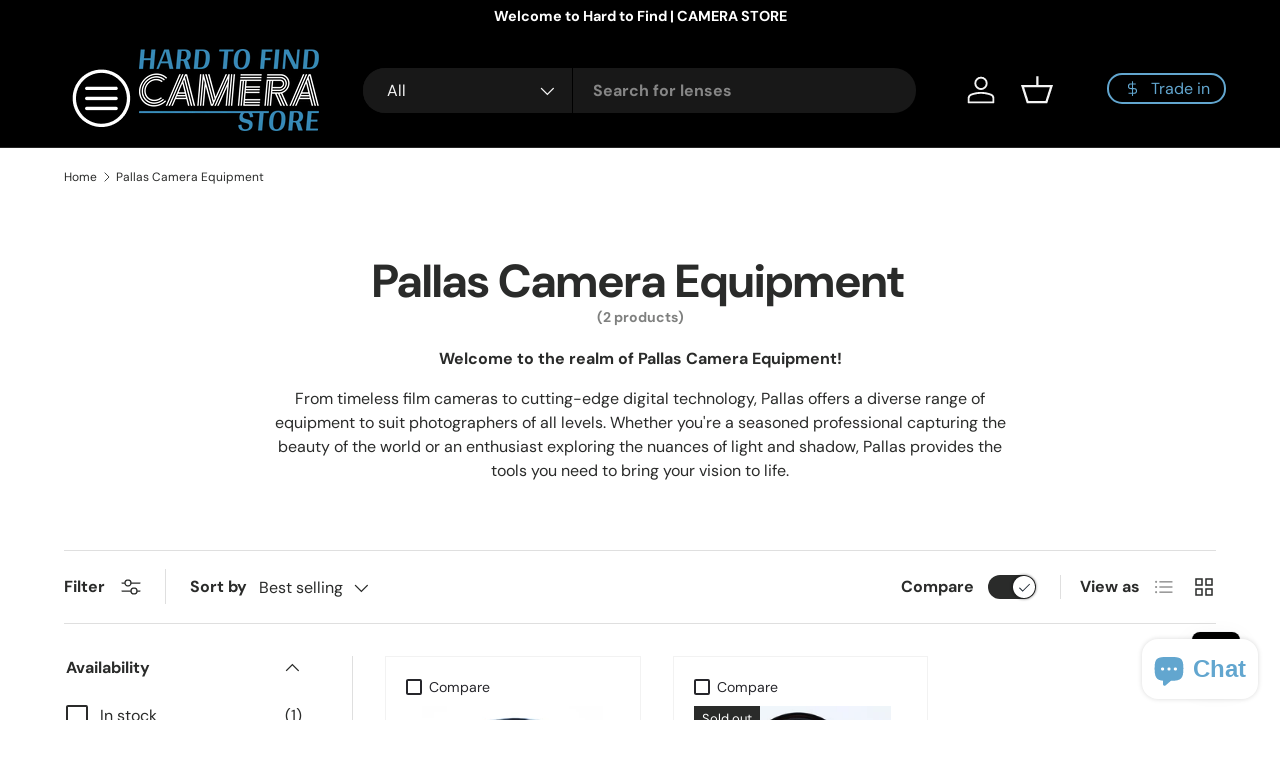

--- FILE ---
content_type: text/html; charset=utf-8
request_url: https://www.htf-store.com/collections/pallas-camera-equipment
body_size: 57909
content:
<!doctype html>
<html class="no-js" lang="en" dir="ltr">
<head>
<script type="text/javascript">
    (function(c,l,a,r,i,t,y){
        c[a]=c[a]||function(){(c[a].q=c[a].q||[]).push(arguments)};
        t=l.createElement(r);t.async=1;t.src="https://www.clarity.ms/tag/"+i;
        y=l.getElementsByTagName(r)[0];y.parentNode.insertBefore(t,y);
    })(window, document, "clarity", "script", "su33tfhoxu");
</script>
<meta name="google-site-verification" content="wgNlOxcs78I8I1kRqm7TsVE0vHAdlyIm4TWsNOTXWFY" />
  <!-- Google Tag Manager -->
<script>(function(w,d,s,l,i){w[l]=w[l]||[];w[l].push({'gtm.start':
new Date().getTime(),event:'gtm.js'});var f=d.getElementsByTagName(s)[0],
j=d.createElement(s),dl=l!='dataLayer'?'&l='+l:'';j.async=true;j.src=
'https://www.googletagmanager.com/gtm.js?id='+i+dl;f.parentNode.insertBefore(j,f);
})(window,document,'script','dataLayer','GTM-N2325VX5');</script>
<!-- End Google Tag Manager -->
  <meta name="msvalidate.01" content="3FD33DCF311D730C2007A85A01EC3DD9" />
  <script>  
  /**
  * Author: Roshan Mandrawalia
  * Email: roshan.mandrawalia@intentnetic.com
  * Linkedin: https://www.linkedin.com/in/roshan-mandrawalia/
  * Version: 3.0.0
  * Last Update: 14 Jun 2024
  */
  
  (function() {
      class Ultimate_Shopify_DataLayer {
        constructor() {
          window.dataLayer = window.dataLayer || []; 
          
          // use a prefix of events name
          this.eventPrefix = '';

          //Keep the value false to get non-formatted product ID
          this.formattedItemId = true; 

          // data schema
          this.dataSchema = {
            ecommerce: {
                show: true
            },
            dynamicRemarketing: {
                show: false,
                business_vertical: 'retail'
            }
          }

          // add to wishlist selectors
          this.addToWishListSelectors = {
            'addWishListIcon': '',
            'gridItemSelector': '',
            'productLinkSelector': 'a[href*="/products/"]'
          }

          // quick view selectors
          this.quickViewSelector = {
            'quickViewElement': '',
            'gridItemSelector': '',
            'productLinkSelector': 'a[href*="/products/"]'
          }

          // mini cart button selector
          this.miniCartButton = [
            'a[href="/cart"]', 
          ];
          this.miniCartAppersOn = 'click';


          // begin checkout buttons/links selectors
          this.beginCheckoutButtons = [
            'input[name="checkout"]',
            'button[name="checkout"]',
            'a[href="/checkout"]',
            '.additional-checkout-buttons',
          ];

          // direct checkout button selector
          this.shopifyDirectCheckoutButton = [
            '.shopify-payment-button'
          ]

          //Keep the value true if Add to Cart redirects to the cart page
          this.isAddToCartRedirect = false;
          
          // keep the value false if cart items increment/decrement/remove refresh page 
          this.isAjaxCartIncrementDecrement = true;
          

          // Caution: Do not modify anything below this line, as it may result in it not functioning correctly.
          this.cart = {"note":null,"attributes":{},"original_total_price":0,"total_price":0,"total_discount":0,"total_weight":0.0,"item_count":0,"items":[],"requires_shipping":false,"currency":"EUR","items_subtotal_price":0,"cart_level_discount_applications":[],"checkout_charge_amount":0}
          this.countryCode = "NL";
          this.collectData();  
          this.storeURL = "https://www.htf-store.com";
          localStorage.setItem('shopCountryCode', this.countryCode);
        }

        updateCart() {
          fetch("/cart.js")
          .then((response) => response.json())
          .then((data) => {
            this.cart = data;
          });
        }

       debounce(delay) {         
          let timeoutId;
          return function(func) {
            const context = this;
            const args = arguments;
            
            clearTimeout(timeoutId);
            
            timeoutId = setTimeout(function() {
              func.apply(context, args);
            }, delay);
          };
        }

        eventConsole(eventName, eventData) {
          const css1 = 'background: red; color: #fff; font-size: normal; border-radius: 3px 0 0 3px; padding: 3px 4px;';
          const css2 = 'background-color: blue; color: #fff; font-size: normal; border-radius: 0 3px 3px 0; padding: 3px 4px;';
          console.log('%cGTM DataLayer Event:%c' + eventName, css1, css2, eventData);
        }

        collectData() { 
            this.customerData();
            this.ajaxRequestData();
            this.searchPageData();
            this.miniCartData();
            this.beginCheckoutData();
  
            
  
            
  
            
              this.collectionsPageData();
            
            
            this.addToWishListData();
            this.quickViewData();
            this.formData();
            this.phoneClickData();
            this.emailClickData();
        }        

        //logged-in customer data 
        customerData() {
            const currentUser = {};
            

            if (currentUser.email) {
              currentUser.hash_email = "e3b0c44298fc1c149afbf4c8996fb92427ae41e4649b934ca495991b7852b855"
            }

            if (currentUser.phone) {
              currentUser.hash_phone = "e3b0c44298fc1c149afbf4c8996fb92427ae41e4649b934ca495991b7852b855"
            }

            window.dataLayer = window.dataLayer || [];
            dataLayer.push({
              customer: currentUser
            });
        }

        // add_to_cart, remove_from_cart, search
        ajaxRequestData() {
          const self = this;
          
          // handle non-ajax add to cart
          if(this.isAddToCartRedirect) {
            document.addEventListener('submit', function(event) {
              const addToCartForm = event.target.closest('form[action="/cart/add"]');
              if(addToCartForm) {
                event.preventDefault();
                
                const formData = new FormData(addToCartForm);
            
                fetch(window.Shopify.routes.root + 'cart/add.js', {
                  method: 'POST',
                  body: formData
                })
                .then(response => {
                    window.location.href = "/cart";
                })
                .catch((error) => {
                  console.error('Error:', error);
                });
              }
            });
          }
          
          // fetch
          let originalFetch = window.fetch;
          let debounce = this.debounce(800);
          
          window.fetch = function () {
            return originalFetch.apply(this, arguments).then((response) => {
              if (response.ok) {
                let cloneResponse = response.clone();
                let requestURL = arguments[0]['url'] || arguments[0];
                
                if(/.*\/search\/?.*\?.*q=.+/.test(requestURL) && !requestURL.includes('&requestFrom=uldt')) {   
                  const queryString = requestURL.split('?')[1];
                  const urlParams = new URLSearchParams(queryString);
                  const search_term = urlParams.get("q");

                  debounce(function() {
                    fetch(`${self.storeURL}/search/suggest.json?q=${search_term}&resources[type]=product&requestFrom=uldt`)
                      .then(res => res.json())
                      .then(function(data) {
                            const products = data.resources.results.products;
                            if(products.length) {
                              const fetchRequests = products.map(product =>
                                fetch(`${self.storeURL}/${product.url.split('?')[0]}.js`)
                                  .then(response => response.json())
                                  .catch(error => console.error('Error fetching:', error))
                              );

                              Promise.all(fetchRequests)
                                .then(products => {
                                    const items = products.map((product) => {
                                      return {
                                        product_id: product.id,
                                        product_title: product.title,
                                        variant_id: product.variants[0].id,
                                        variant_title: product.variants[0].title,
                                        vendor: product.vendor,
                                        total_discount: 0,
                                        final_price: product.price_min,
                                        product_type: product.type, 
                                        quantity: 1
                                      }
                                    });

                                    self.ecommerceDataLayer('search', {search_term, items});
                                })
                            }else {
                              self.ecommerceDataLayer('search', {search_term, items: []});
                            }
                      });
                  });
                }
                else if (requestURL.includes("/cart/add")) {
                  cloneResponse.text().then((text) => {
                    let data = JSON.parse(text);

                    if(data.items && Array.isArray(data.items)) {
                      data.items.forEach(function(item) {
                         self.ecommerceDataLayer('add_to_cart', {items: [item]});
                      })
                    } else {
                      self.ecommerceDataLayer('add_to_cart', {items: [data]});
                    }
                    self.updateCart();
                  });
                }else if(requestURL.includes("/cart/change") || requestURL.includes("/cart/update")) {
                  
                   cloneResponse.text().then((text) => {
                     
                    let newCart = JSON.parse(text);
                    let newCartItems = newCart.items;
                    let oldCartItems = self.cart.items;

                    for(let i = 0; i < oldCartItems.length; i++) {
                      let item = oldCartItems[i];
                      let newItem = newCartItems.find(newItems => newItems.id === item.id);


                      if(newItem) {

                        if(newItem.quantity > item.quantity) {
                          // cart item increment
                          let quantity = (newItem.quantity - item.quantity);
                          let updatedItem = {...item, quantity}
                          self.ecommerceDataLayer('add_to_cart', {items: [updatedItem]});
                          self.updateCart(); 

                        }else if(newItem.quantity < item.quantity) {
                          // cart item decrement
                          let quantity = (item.quantity - newItem.quantity);
                          let updatedItem = {...item, quantity}
                          self.ecommerceDataLayer('remove_from_cart', {items: [updatedItem]});
                          self.updateCart(); 
                        }
                        

                      }else {
                        self.ecommerceDataLayer('remove_from_cart', {items: [item]});
                        self.updateCart(); 
                      }
                    }
                     
                  });
                }
              }
              return response;
            });
          }
          // end fetch 


          //xhr
          var origXMLHttpRequest = XMLHttpRequest;
          XMLHttpRequest = function() {
            var requestURL;
    
            var xhr = new origXMLHttpRequest();
            var origOpen = xhr.open;
            var origSend = xhr.send;
            
            // Override the `open` function.
            xhr.open = function(method, url) {
                requestURL = url;
                return origOpen.apply(this, arguments);
            };
    
    
            xhr.send = function() {
    
                // Only proceed if the request URL matches what we're looking for.
                if (requestURL.includes("/cart/add") || requestURL.includes("/cart/change") || /.*\/search\/?.*\?.*q=.+/.test(requestURL)) {
        
                    xhr.addEventListener('load', function() {
                        if (xhr.readyState === 4) {
                            if (xhr.status >= 200 && xhr.status < 400) { 

                              if(/.*\/search\/?.*\?.*q=.+/.test(requestURL) && !requestURL.includes('&requestFrom=uldt')) {
                                const queryString = requestURL.split('?')[1];
                                const urlParams = new URLSearchParams(queryString);
                                const search_term = urlParams.get("q");

                                debounce(function() {
                                    fetch(`${self.storeURL}/search/suggest.json?q=${search_term}&resources[type]=product&requestFrom=uldt`)
                                      .then(res => res.json())
                                      .then(function(data) {
                                            const products = data.resources.results.products;
                                            if(products.length) {
                                              const fetchRequests = products.map(product =>
                                                fetch(`${self.storeURL}/${product.url.split('?')[0]}.js`)
                                                  .then(response => response.json())
                                                  .catch(error => console.error('Error fetching:', error))
                                              );
                
                                              Promise.all(fetchRequests)
                                                .then(products => {
                                                    const items = products.map((product) => {
                                                      return {
                                                        product_id: product.id,
                                                        product_title: product.title,
                                                        variant_id: product.variants[0].id,
                                                        variant_title: product.variants[0].title,
                                                        vendor: product.vendor,
                                                        total_discount: 0,
                                                        final_price: product.price_min,
                                                        product_type: product.type, 
                                                        quantity: 1
                                                      }
                                                    });
                
                                                    self.ecommerceDataLayer('search', {search_term, items});
                                                })
                                            }else {
                                              self.ecommerceDataLayer('search', {search_term, items: []});
                                            }
                                      });
                                  });

                              }

                              else if(requestURL.includes("/cart/add")) {
                                  const data = JSON.parse(xhr.responseText);

                                  if(data.items && Array.isArray(data.items)) {
                                    data.items.forEach(function(item) {
                                        self.ecommerceDataLayer('add_to_cart', {items: [item]});
                                      })
                                  } else {
                                    self.ecommerceDataLayer('add_to_cart', {items: [data]});
                                  }
                                  self.updateCart();
                                 
                               }else if(requestURL.includes("/cart/change")) {
                                 
                                  const newCart = JSON.parse(xhr.responseText);
                                  const newCartItems = newCart.items;
                                  let oldCartItems = self.cart.items;
              
                                  for(let i = 0; i < oldCartItems.length; i++) {
                                    let item = oldCartItems[i];
                                    let newItem = newCartItems.find(newItems => newItems.id === item.id);
              
              
                                    if(newItem) {
                                      if(newItem.quantity > item.quantity) {
                                        // cart item increment
                                        let quantity = (newItem.quantity - item.quantity);
                                        let updatedItem = {...item, quantity}
                                        self.ecommerceDataLayer('add_to_cart', {items: [updatedItem]});
                                        self.updateCart(); 
              
                                      }else if(newItem.quantity < item.quantity) {
                                        // cart item decrement
                                        let quantity = (item.quantity - newItem.quantity);
                                        let updatedItem = {...item, quantity}
                                        self.ecommerceDataLayer('remove_from_cart', {items: [updatedItem]});
                                        self.updateCart(); 
                                      }
                                      
              
                                    }else {
                                      self.ecommerceDataLayer('remove_from_cart', {items: [item]});
                                      self.updateCart(); 
                                    }
                                  }
                               }          
                            }
                        }
                    });
                }
    
                return origSend.apply(this, arguments);
            };
    
            return xhr;
          }; 
          //end xhr
        }

        // search event from search page
        searchPageData() {
          const self = this;
          let pageUrl = window.location.href;
          
          if(/.+\/search\?.*\&?q=.+/.test(pageUrl)) {   
            const queryString = pageUrl.split('?')[1];
            const urlParams = new URLSearchParams(queryString);
            const search_term = urlParams.get("q");
                
            fetch(`https://www.htf-store.com/search/suggest.json?q=${search_term}&resources[type]=product&requestFrom=uldt`)
            .then(res => res.json())
            .then(function(data) {
                  const products = data.resources.results.products;
                  if(products.length) {
                    const fetchRequests = products.map(product =>
                      fetch(`${self.storeURL}/${product.url.split('?')[0]}.js`)
                        .then(response => response.json())
                        .catch(error => console.error('Error fetching:', error))
                    );
                    Promise.all(fetchRequests)
                    .then(products => {
                        const items = products.map((product) => {
                            return {
                            product_id: product.id,
                            product_title: product.title,
                            variant_id: product.variants[0].id,
                            variant_title: product.variants[0].title,
                            vendor: product.vendor,
                            total_discount: 0,
                            final_price: product.price_min,
                            product_type: product.type, 
                            quantity: 1
                            }
                        });

                        self.ecommerceDataLayer('search', {search_term, items});
                    });
                  }else {
                    self.ecommerceDataLayer('search', {search_term, items: []});
                  }
            });
          }
        }

        // view_cart
        miniCartData() {
          if(this.miniCartButton.length) {
            let self = this;
            if(this.miniCartAppersOn === 'hover') {
              this.miniCartAppersOn = 'mouseenter';
            }
            this.miniCartButton.forEach((selector) => {
              let miniCartButtons = document.querySelectorAll(selector);
              miniCartButtons.forEach((miniCartButton) => {
                  miniCartButton.addEventListener(self.miniCartAppersOn, () => {
                    self.ecommerceDataLayer('view_cart', self.cart);
                  });
              })
            });
          }
        }

        // begin_checkout
        beginCheckoutData() {
          let self = this;
          document.addEventListener('pointerdown', (event) => {
            let targetElement = event.target.closest(self.beginCheckoutButtons.join(', '));
            if(targetElement) {
              self.ecommerceDataLayer('begin_checkout', self.cart);
            }
          });
        }

        // view_cart, add_to_cart, remove_from_cart
        viewCartPageData() {
          
          this.ecommerceDataLayer('view_cart', this.cart);

          //if cart quantity chagne reload page 
          if(!this.isAjaxCartIncrementDecrement) {
            const self = this;
            document.addEventListener('pointerdown', (event) => {
              const target = event.target.closest('a[href*="/cart/change?"]');
              if(target) {
                const linkUrl = target.getAttribute('href');
                const queryString = linkUrl.split("?")[1];
                const urlParams = new URLSearchParams(queryString);
                const newQuantity = urlParams.get("quantity");
                const line = urlParams.get("line");
                const cart_id = urlParams.get("id");
        
                
                if(newQuantity && (line || cart_id)) {
                  let item = line ? {...self.cart.items[line - 1]} : self.cart.items.find(item => item.key === cart_id);
        
                  let event = 'add_to_cart';
                  if(newQuantity < item.quantity) {
                    event = 'remove_from_cart';
                  }
        
                  let quantity = Math.abs(newQuantity - item.quantity);
                  item['quantity'] = quantity;
        
                  self.ecommerceDataLayer(event, {items: [item]});
                }
              }
            });
          }
        }

        productSinglePage() {
        
        }

        collectionsPageData() {
          var ecommerce = {
            'items': [
              
                {
                    'product_id': 12155572322644,
                    'variant_id': 52325426135380,
                    'vendor': "Pallas",
                    'sku': "A62W3882IP",
                    'total_discount': 0,
                    'variant_title': "Default Title",
                    'product_title': "Pallas Magenta 135mm f\/2.8",
                    'final_price': Number(4900),
                    'product_type': "Prime Lenses",
                    'item_list_id': 625261216084,
                    'item_list_name': "Pallas Camera Equipment",
                    'quantity': 1
                },
              
                {
                    'product_id': 8551278870868,
                    'variant_id': 46968827445588,
                    'vendor': "Hard to Find Camera Store",
                    'sku': "A46W1589MW",
                    'total_discount': 0,
                    'variant_title': "Default Title",
                    'product_title': "Pallas (Supra) Magenta AM 135mm F2.8",
                    'final_price': Number(3000),
                    'product_type': "Lenses",
                    'item_list_id': 625261216084,
                    'item_list_name': "Pallas Camera Equipment",
                    'quantity': 1
                },
              
              ]
          };

          ecommerce['item_list_id'] = 625261216084
          ecommerce['item_list_name'] = "Pallas Camera Equipment"

          this.ecommerceDataLayer('view_item_list', ecommerce);
        }
        
        
        // add to wishlist
        addToWishListData() {
          if(this.addToWishListSelectors && this.addToWishListSelectors.addWishListIcon) {
            const self = this;
            document.addEventListener('pointerdown', (event) => {
              let target = event.target;
              
              if(target.closest(self.addToWishListSelectors.addWishListIcon)) {
                let pageULR = window.location.href.replace(/\?.+/, '');
                let requestURL = undefined;
          
                if(/\/products\/[^/]+$/.test(pageULR)) {
                  requestURL = pageULR;
                } else if(self.addToWishListSelectors.gridItemSelector && self.addToWishListSelectors.productLinkSelector) {
                  let itemElement = target.closest(self.addToWishListSelectors.gridItemSelector);
                  if(itemElement) {
                    let linkElement = itemElement.querySelector(self.addToWishListSelectors.productLinkSelector); 
                    if(linkElement) {
                      let link = linkElement.getAttribute('href').replace(/\?.+/g, '');
                      if(link && /\/products\/[^/]+$/.test(link)) {
                        requestURL = link;
                      }
                    }
                  }
                }

                if(requestURL) {
                  fetch(requestURL + '.json')
                    .then(res => res.json())
                    .then(result => {
                      let data = result.product;                    
                      if(data) {
                        let dataLayerData = {
                          product_id: data.id,
                            variant_id: data.variants[0].id,
                            product_title: data.title,
                          quantity: 1,
                          final_price: parseFloat(data.variants[0].price) * 100,
                          total_discount: 0,
                          product_type: data.product_type,
                          vendor: data.vendor,
                          variant_title: (data.variants[0].title !== 'Default Title') ? data.variants[0].title : undefined,
                          sku: data.variants[0].sku,
                        }

                        self.ecommerceDataLayer('add_to_wishlist', {items: [dataLayerData]});
                      }
                    });
                }
              }
            });
          }
        }

        quickViewData() {
          if(this.quickViewSelector.quickViewElement && this.quickViewSelector.gridItemSelector && this.quickViewSelector.productLinkSelector) {
            const self = this;
            document.addEventListener('pointerdown', (event) => {
              let target = event.target;
              if(target.closest(self.quickViewSelector.quickViewElement)) {
                let requestURL = undefined;
                let itemElement = target.closest(this.quickViewSelector.gridItemSelector );
                
                if(itemElement) {
                  let linkElement = itemElement.querySelector(self.quickViewSelector.productLinkSelector); 
                  if(linkElement) {
                    let link = linkElement.getAttribute('href').replace(/\?.+/g, '');
                    if(link && /\/products\/[^/]+$/.test(link)) {
                      requestURL = link;
                    }
                  }
                }   
                
                if(requestURL) {
                    fetch(requestURL + '.json')
                      .then(res => res.json())
                      .then(result => {
                        let data = result.product;                    
                        if(data) {
                          let dataLayerData = {
                            product_id: data.id,
                            variant_id: data.variants[0].id,
                            product_title: data.title,
                            quantity: 1,
                            final_price: parseFloat(data.variants[0].price) * 100,
                            total_discount: 0,
                            product_type: data.product_type,
                            vendor: data.vendor,
                            variant_title: (data.variants[0].title !== 'Default Title') ? data.variants[0].title : undefined,
                            sku: data.variants[0].sku,
                          }
  
                          self.ecommerceDataLayer('view_item', {items: [dataLayerData]});
                          self.quickViewVariants = data.variants;
                          self.quickViewedItem = dataLayerData;
                        }
                      });
                  }
              }
            });

            
              if(this.shopifyDirectCheckoutButton.length) {
                let self = this;
                document.addEventListener('pointerdown', (event) => {
                  let target = event.target;
                  let checkoutButton = event.target.closest(this.shopifyDirectCheckoutButton.join(', '));
                  
                  if(self.quickViewVariants && self.quickViewedItem && self.quickViewVariants.length && checkoutButton) {

                    let checkoutForm = checkoutButton.closest('form[action*="/cart/add"]');
                    if(checkoutForm) {
                        let quantity = 1;
                        let varientInput = checkoutForm.querySelector('input[name="id"]');
                        let quantitySelector = checkoutForm.getAttribute('id');

                        if(quantitySelector) {
                          let quentityInput = document.querySelector('input[name="quantity"][form="'+quantitySelector+'"]');
                          if(quentityInput) {
                              quantity = +quentityInput.value;
                          }
                        }

                        if(varientInput) {
                            let variant_id = parseInt(varientInput.value);

                            if(variant_id) {
                                const variant = self.quickViewVariants.find(item => item.id === +variant_id);
                                if(variant && self.quickViewedItem) {
                                    self.quickViewedItem['variant_id'] = variant_id;
                                    self.quickViewedItem['variant_title'] = variant.title;
                                    self.quickViewedItem['final_price'] = parseFloat(variant.price) * 100;
                                    self.quickViewedItem['quantity'] = quantity; 
    
                                    self.ecommerceDataLayer('add_to_cart', {items: [self.quickViewedItem]});
                                    self.ecommerceDataLayer('begin_checkout', {items: [self.quickViewedItem]});
                                }
                            }
                        }
                    }

                  }
                }); 
            }
            
          }
        }

        // all ecommerce events
        ecommerceDataLayer(event, data) {
          const self = this;
          dataLayer.push({ 'ecommerce': null });
          const dataLayerData = {
            "event": this.eventPrefix + event,
            'ecommerce': {
               'currency': this.cart.currency,
               'items': data.items.map((item, index) => {
                 const dataLayerItem = {
                    'index': index,
                    'item_id': this.formattedItemId  ? `shopify_${this.countryCode}_${item.product_id}_${item.variant_id}` : item.product_id.toString(),
                    'product_id': item.product_id.toString(),
                    'variant_id': item.variant_id.toString(),
                    'item_name': item.product_title,
                    'quantity': item.quantity,
                    'price': +((item.final_price / 100).toFixed(2)),
                    'discount': item.total_discount ? +((item.total_discount / 100).toFixed(2)) : 0 
                }

                if(item.product_type) {
                  dataLayerItem['item_category'] = item.product_type;
                }
                
                if(item.vendor) {
                  dataLayerItem['item_brand'] = item.vendor;
                }
               
                if(item.variant_title && item.variant_title !== 'Default Title') {
                  dataLayerItem['item_variant'] = item.variant_title;
                }
              
                if(item.sku) {
                  dataLayerItem['sku'] = item.sku;
                }

                if(item.item_list_name) {
                  dataLayerItem['item_list_name'] = item.item_list_name;
                }

                if(item.item_list_id) {
                  dataLayerItem['item_list_id'] = item.item_list_id.toString()
                }

                return dataLayerItem;
              })
            }
          }

          if(data.total_price !== undefined) {
            dataLayerData['ecommerce']['value'] =  +((data.total_price / 100).toFixed(2));
          } else {
            dataLayerData['ecommerce']['value'] = +(dataLayerData['ecommerce']['items'].reduce((total, item) => total + (item.price * item.quantity), 0)).toFixed(2);
          }
          
          if(data.item_list_id) {
            dataLayerData['ecommerce']['item_list_id'] = data.item_list_id;
          }
          
          if(data.item_list_name) {
            dataLayerData['ecommerce']['item_list_name'] = data.item_list_name;
          }

          if(data.search_term) {
            dataLayerData['search_term'] = data.search_term;
          }

          if(self.dataSchema.dynamicRemarketing && self.dataSchema.dynamicRemarketing.show) {
            dataLayer.push({ 'dynamicRemarketing': null });
            dataLayerData['dynamicRemarketing'] = {
                value: dataLayerData.ecommerce.value,
                items: dataLayerData.ecommerce.items.map(item => ({id: item.item_id, google_business_vertical: self.dataSchema.dynamicRemarketing.business_vertical}))
            }
          }

          if(!self.dataSchema.ecommerce ||  !self.dataSchema.ecommerce.show) {
            delete dataLayerData['ecommerce'];
          }

          dataLayer.push(dataLayerData);
          self.eventConsole(self.eventPrefix + event, dataLayerData);
        }

        
        // contact form submit & newsletters signup
        formData() {
          const self = this;
          document.addEventListener('submit', function(event) {

            let targetForm = event.target.closest('form[action^="/contact"]');


            if(targetForm) {
              const formData = {
                form_location: window.location.href,
                form_id: targetForm.getAttribute('id'),
                form_classes: targetForm.getAttribute('class')
              };
                            
              let formType = targetForm.querySelector('input[name="form_type"]');
              let inputs = targetForm.querySelectorAll("input:not([type=hidden]):not([type=submit]), textarea, select");
              
              inputs.forEach(function(input) {
                var inputName = input.name;
                var inputValue = input.value;
                
                if (inputName && inputValue) {
                  var matches = inputName.match(/\[(.*?)\]/);
                  if (matches && matches.length > 1) {
                     var fieldName = matches[1];
                     formData[fieldName] = input.value;
                  }
                }
              });
              
              if(formType && formType.value === 'customer') {
                dataLayer.push({ event: self.eventPrefix + 'newsletter_signup', ...formData});
                self.eventConsole(self.eventPrefix + 'newsletter_signup', { event: self.eventPrefix + 'newsletter_signup', ...formData});

              } else if(formType && formType.value === 'contact') {
                dataLayer.push({ event: self.eventPrefix + 'contact_form_submit', ...formData});
                self.eventConsole(self.eventPrefix + 'contact_form_submit', { event: self.eventPrefix + 'contact_form_submit', ...formData});
              }
            }
          });

        }

        // phone_number_click event
        phoneClickData() {
          const self = this; 
          document.addEventListener('click', function(event) {
            let target = event.target.closest('a[href^="tel:"]');
            if(target) {
              let phone_number = target.getAttribute('href').replace('tel:', '');
              let eventData = {
                event: self.eventPrefix + 'phone_number_click',
                page_location: window.location.href,
                link_classes: target.getAttribute('class'),
                link_id: target.getAttribute('id'),
                phone_number
              }

              dataLayer.push(eventData);
              this.eventConsole(self.eventPrefix + 'phone_number_click', eventData);
            }
          });
        }
  
        // email_click event
        emailClickData() {
          const self = this; 
          document.addEventListener('click', function(event) {
            let target = event.target.closest('a[href^="mailto:"]');
            if(target) {
              let email_address = target.getAttribute('href').replace('mailto:', '');
              let eventData = {
                event: self.eventPrefix + 'email_click',
                page_location: window.location.href,
                link_classes: target.getAttribute('class'),
                link_id: target.getAttribute('id'),
                email_address
              }

              dataLayer.push(eventData);
              this.eventConsole(self.eventPrefix + 'email_click', eventData);
            }
          });
        }
      } 
      // end Ultimate_Shopify_DataLayer

      document.addEventListener('DOMContentLoaded', function() {
        try{
          new Ultimate_Shopify_DataLayer();
        }catch(error) {
          console.log(error);
        }
      });
    
  })();
</script>
<meta charset="utf-8">
<meta name="viewport" content="width=device-width,initial-scale=1">
<title>Pallas Camera Equipment &ndash; Hard to Find Camera Store</title><link rel="canonical" href="https://www.htf-store.com/collections/pallas-camera-equipment"><link rel="icon" href="//www.htf-store.com/cdn/shop/files/Def_Logo_Rens1x1.jpg?crop=center&height=48&v=1711553974&width=48" type="image/jpg">
  <link rel="apple-touch-icon" href="//www.htf-store.com/cdn/shop/files/Def_Logo_Rens1x1.jpg?crop=center&height=180&v=1711553974&width=180"><meta name="description" content="Welcome to the realm of Pallas Camera Equipment! From timeless film cameras to cutting-edge digital technology, Pallas offers a diverse range of equipment to suit photographers of all levels. Whether you&#39;re a seasoned professional capturing the beauty of the world or an enthusiast exploring the nuances of light and sha"><meta property="og:site_name" content="Hard to Find Camera Store">
<meta property="og:url" content="https://www.htf-store.com/collections/pallas-camera-equipment">
<meta property="og:title" content="Pallas Camera Equipment">
<meta property="og:type" content="product.group">
<meta property="og:description" content="Welcome to the realm of Pallas Camera Equipment! From timeless film cameras to cutting-edge digital technology, Pallas offers a diverse range of equipment to suit photographers of all levels. Whether you&#39;re a seasoned professional capturing the beauty of the world or an enthusiast exploring the nuances of light and sha"><meta property="og:image" content="http://www.htf-store.com/cdn/shop/files/Def_Logo_Rens1x1_17aa878e-4e88-499e-8a4c-76ed2a7af448.jpg?crop=center&height=1200&v=1711555101&width=1200">
  <meta property="og:image:secure_url" content="https://www.htf-store.com/cdn/shop/files/Def_Logo_Rens1x1_17aa878e-4e88-499e-8a4c-76ed2a7af448.jpg?crop=center&height=1200&v=1711555101&width=1200">
  <meta property="og:image:width" content="1760">
  <meta property="og:image:height" content="1760"><meta name="twitter:card" content="summary_large_image">
<meta name="twitter:title" content="Pallas Camera Equipment">
<meta name="twitter:description" content="Welcome to the realm of Pallas Camera Equipment! From timeless film cameras to cutting-edge digital technology, Pallas offers a diverse range of equipment to suit photographers of all levels. Whether you&#39;re a seasoned professional capturing the beauty of the world or an enthusiast exploring the nuances of light and sha">
<link rel="preload" href="//www.htf-store.com/cdn/shop/t/14/assets/main.css?v=116754267958702651741768453608" as="style"><style data-shopify>
@font-face {
  font-family: "DM Sans";
  font-weight: 400;
  font-style: normal;
  font-display: swap;
  src: url("//www.htf-store.com/cdn/fonts/dm_sans/dmsans_n4.ec80bd4dd7e1a334c969c265873491ae56018d72.woff2") format("woff2"),
       url("//www.htf-store.com/cdn/fonts/dm_sans/dmsans_n4.87bdd914d8a61247b911147ae68e754d695c58a6.woff") format("woff");
}
@font-face {
  font-family: "DM Sans";
  font-weight: 700;
  font-style: normal;
  font-display: swap;
  src: url("//www.htf-store.com/cdn/fonts/dm_sans/dmsans_n7.97e21d81502002291ea1de8aefb79170c6946ce5.woff2") format("woff2"),
       url("//www.htf-store.com/cdn/fonts/dm_sans/dmsans_n7.af5c214f5116410ca1d53a2090665620e78e2e1b.woff") format("woff");
}
@font-face {
  font-family: "DM Sans";
  font-weight: 400;
  font-style: italic;
  font-display: swap;
  src: url("//www.htf-store.com/cdn/fonts/dm_sans/dmsans_i4.b8fe05e69ee95d5a53155c346957d8cbf5081c1a.woff2") format("woff2"),
       url("//www.htf-store.com/cdn/fonts/dm_sans/dmsans_i4.403fe28ee2ea63e142575c0aa47684d65f8c23a0.woff") format("woff");
}
@font-face {
  font-family: "DM Sans";
  font-weight: 700;
  font-style: italic;
  font-display: swap;
  src: url("//www.htf-store.com/cdn/fonts/dm_sans/dmsans_i7.52b57f7d7342eb7255084623d98ab83fd96e7f9b.woff2") format("woff2"),
       url("//www.htf-store.com/cdn/fonts/dm_sans/dmsans_i7.d5e14ef18a1d4a8ce78a4187580b4eb1759c2eda.woff") format("woff");
}
@font-face {
  font-family: "DM Sans";
  font-weight: 700;
  font-style: normal;
  font-display: swap;
  src: url("//www.htf-store.com/cdn/fonts/dm_sans/dmsans_n7.97e21d81502002291ea1de8aefb79170c6946ce5.woff2") format("woff2"),
       url("//www.htf-store.com/cdn/fonts/dm_sans/dmsans_n7.af5c214f5116410ca1d53a2090665620e78e2e1b.woff") format("woff");
}
@font-face {
  font-family: "DM Sans";
  font-weight: 700;
  font-style: normal;
  font-display: swap;
  src: url("//www.htf-store.com/cdn/fonts/dm_sans/dmsans_n7.97e21d81502002291ea1de8aefb79170c6946ce5.woff2") format("woff2"),
       url("//www.htf-store.com/cdn/fonts/dm_sans/dmsans_n7.af5c214f5116410ca1d53a2090665620e78e2e1b.woff") format("woff");
}
:root {
      --bg-color: 255 255 255 / 1.0;
      --bg-color-og: 255 255 255 / 1.0;
      --heading-color: 42 43 42;
      --text-color: 42 43 42;
      --text-color-og: 42 43 42;
      --scrollbar-color: 42 43 42;
      --link-color: 42 43 42;
      --link-color-og: 42 43 42;
      --star-color: 255 159 28;--swatch-border-color-default: 212 213 212;
        --swatch-border-color-active: 149 149 149;
        --swatch-card-size: 24px;
        --swatch-variant-picker-size: 64px;--color-scheme-1-bg: 244 244 244 / 1.0;
      --color-scheme-1-grad: ;
      --color-scheme-1-heading: 42 43 42;
      --color-scheme-1-text: 42 43 42;
      --color-scheme-1-btn-bg: 57 140 186;
      --color-scheme-1-btn-text: 255 255 255;
      --color-scheme-1-btn-bg-hover: 98 164 200;--color-scheme-2-bg: 42 43 42 / 1.0;
      --color-scheme-2-grad: linear-gradient(225deg, rgba(51, 59, 67, 0.88) 8%, rgba(41, 47, 54, 1) 56%, rgba(20, 20, 20, 1) 91%);
      --color-scheme-2-heading: 255 88 13;
      --color-scheme-2-text: 255 255 255;
      --color-scheme-2-btn-bg: 255 88 13;
      --color-scheme-2-btn-text: 255 255 255;
      --color-scheme-2-btn-bg-hover: 255 124 64;--color-scheme-3-bg: 98 166 207 / 1.0;
      --color-scheme-3-grad: radial-gradient(rgba(103, 151, 207, 0.88), rgba(41, 47, 54, 1) 56%, rgba(20, 20, 20, 1) 100%);
      --color-scheme-3-heading: 255 255 255;
      --color-scheme-3-text: 255 255 255;
      --color-scheme-3-btn-bg: 44 110 149;
      --color-scheme-3-btn-text: 255 255 255;
      --color-scheme-3-btn-bg-hover: 81 140 175;

      --drawer-bg-color: 255 255 255 / 1.0;
      --drawer-text-color: 42 43 42;

      --panel-bg-color: 244 244 244 / 1.0;
      --panel-heading-color: 42 43 42;
      --panel-text-color: 42 43 42;

      --in-stock-text-color: 44 126 63;
      --low-stock-text-color: 44 126 63;
      --very-low-stock-text-color: 44 126 63;
      --no-stock-text-color: 119 119 119;
      --no-stock-backordered-text-color: 119 119 119;

      --error-bg-color: 252 237 238;
      --error-text-color: 180 12 28;
      --success-bg-color: 232 246 234;
      --success-text-color: 44 126 63;
      --info-bg-color: 228 237 250;
      --info-text-color: 26 102 210;

      --heading-font-family: "DM Sans", sans-serif;
      --heading-font-style: normal;
      --heading-font-weight: 700;
      --heading-scale-start: 4;

      --navigation-font-family: "DM Sans", sans-serif;
      --navigation-font-style: normal;
      --navigation-font-weight: 700;--heading-text-transform: none;
--subheading-text-transform: none;
      --body-font-family: "DM Sans", sans-serif;
      --body-font-style: normal;
      --body-font-weight: 400;
      --body-font-size: 16;

      --section-gap: 48;
      --heading-gap: calc(8 * var(--space-unit));--grid-column-gap: 20px;--btn-bg-color: 57 140 186;
      --btn-bg-hover-color: 98 164 200;
      --btn-text-color: 255 255 255;
      --btn-bg-color-og: 57 140 186;
      --btn-text-color-og: 255 255 255;
      --btn-alt-bg-color: 255 255 255;
      --btn-alt-bg-alpha: 1.0;
      --btn-alt-text-color: 42 43 42;
      --btn-border-width: 2px;
      --btn-padding-y: 12px;

      
      --btn-border-radius: 28px;
      

      --btn-lg-border-radius: 50%;
      --btn-icon-border-radius: 50%;
      --input-with-btn-inner-radius: var(--btn-border-radius);

      --input-bg-color: 255 255 255 / 1.0;
      --input-text-color: 42 43 42;
      --input-border-width: 2px;
      --input-border-radius: 26px;
      --textarea-border-radius: 12px;
      --input-border-radius: 28px;
      --input-lg-border-radius: 34px;
      --input-bg-color-diff-3: #f7f7f7;
      --input-bg-color-diff-6: #f0f0f0;

      --modal-border-radius: 16px;
      --modal-overlay-color: 0 0 0;
      --modal-overlay-opacity: 0.4;
      --drawer-border-radius: 16px;
      --overlay-border-radius: 0px;

      --custom-label-bg-color: 13 44 84;
      --custom-label-text-color: 255 255 255;--sale-label-bg-color: 170 17 85;
      --sale-label-text-color: 255 255 255;--sold-out-label-bg-color: 42 43 42;
      --sold-out-label-text-color: 255 255 255;--new-label-bg-color: 98 166 207;
      --new-label-text-color: 255 255 255;--preorder-label-bg-color: 0 166 237;
      --preorder-label-text-color: 255 255 255;

      --collection-label-color: 0 126 18;

      --page-width: 1260px;
      --gutter-sm: 20px;
      --gutter-md: 32px;
      --gutter-lg: 64px;

      --payment-terms-bg-color: #ffffff;

      --coll-card-bg-color: #F9F9F9;
      --coll-card-border-color: #f2f2f2;

      --card-highlight-bg-color: #F9F9F9;
      --card-highlight-text-color: 85 85 85;
      --card-highlight-border-color: #E1E1E1;--card-bg-color: #ffffff;
      --card-text-color: 38 38 43;
      --card-border-color: #f2f2f2;
        
          --aos-animate-duration: 0.6s;
        

        
          --aos-min-width: 0;
        
      

      --reading-width: 48em;
    }

    @media (max-width: 769px) {
      :root {
        --reading-width: 36em;
      }
    }
  </style><link rel="stylesheet" href="//www.htf-store.com/cdn/shop/t/14/assets/main.css?v=116754267958702651741768453608">
  <script src="//www.htf-store.com/cdn/shop/t/14/assets/main.js?v=100213628668160008241768452097" defer="defer"></script><link rel="preload" href="//www.htf-store.com/cdn/fonts/dm_sans/dmsans_n4.ec80bd4dd7e1a334c969c265873491ae56018d72.woff2" as="font" type="font/woff2" crossorigin fetchpriority="high"><link rel="preload" href="//www.htf-store.com/cdn/fonts/dm_sans/dmsans_n7.97e21d81502002291ea1de8aefb79170c6946ce5.woff2" as="font" type="font/woff2" crossorigin fetchpriority="high"><script>window.performance && window.performance.mark && window.performance.mark('shopify.content_for_header.start');</script><meta name="facebook-domain-verification" content="k693jguevouijg1v1jfsrdnmun66lr">
<meta id="shopify-digital-wallet" name="shopify-digital-wallet" content="/78024933716/digital_wallets/dialog">
<meta name="shopify-checkout-api-token" content="1f670bb33d905d7e8625ef9bc4c2f8bb">
<meta id="in-context-paypal-metadata" data-shop-id="78024933716" data-venmo-supported="false" data-environment="production" data-locale="en_US" data-paypal-v4="true" data-currency="EUR">
<link rel="alternate" type="application/atom+xml" title="Feed" href="/collections/pallas-camera-equipment.atom" />
<link rel="alternate" hreflang="x-default" href="https://www.htf-store.com/collections/pallas-camera-equipment">
<link rel="alternate" hreflang="en" href="https://www.htf-store.com/collections/pallas-camera-equipment">
<link rel="alternate" hreflang="nl" href="https://www.htf-store.com/nl/collections/pallas-camera-apparatuur">
<link rel="alternate" hreflang="de" href="https://www.htf-store.com/de/collections/pallas-kameraausrustung">
<link rel="alternate" hreflang="fr" href="https://www.htf-store.com/fr/collections/equipement-photo-pallas">
<link rel="alternate" hreflang="it" href="https://www.htf-store.com/it/collections/attrezzatura-fotografica-pallas">
<link rel="alternate" hreflang="es" href="https://www.htf-store.com/es/collections/equipo-de-camara-pallas">
<link rel="alternate" hreflang="ar" href="https://www.htf-store.com/ar/collections/pallas-camera-equipment">
<link rel="alternate" type="application/json+oembed" href="https://www.htf-store.com/collections/pallas-camera-equipment.oembed">
<script async="async" src="/checkouts/internal/preloads.js?locale=en-NL"></script>
<link rel="preconnect" href="https://shop.app" crossorigin="anonymous">
<script async="async" src="https://shop.app/checkouts/internal/preloads.js?locale=en-NL&shop_id=78024933716" crossorigin="anonymous"></script>
<script id="apple-pay-shop-capabilities" type="application/json">{"shopId":78024933716,"countryCode":"NL","currencyCode":"EUR","merchantCapabilities":["supports3DS"],"merchantId":"gid:\/\/shopify\/Shop\/78024933716","merchantName":"Hard to Find Camera Store","requiredBillingContactFields":["postalAddress","email","phone"],"requiredShippingContactFields":["postalAddress","email","phone"],"shippingType":"shipping","supportedNetworks":["visa","maestro","masterCard","amex"],"total":{"type":"pending","label":"Hard to Find Camera Store","amount":"1.00"},"shopifyPaymentsEnabled":true,"supportsSubscriptions":true}</script>
<script id="shopify-features" type="application/json">{"accessToken":"1f670bb33d905d7e8625ef9bc4c2f8bb","betas":["rich-media-storefront-analytics"],"domain":"www.htf-store.com","predictiveSearch":true,"shopId":78024933716,"locale":"en"}</script>
<script>var Shopify = Shopify || {};
Shopify.shop = "d4e686.myshopify.com";
Shopify.locale = "en";
Shopify.currency = {"active":"EUR","rate":"1.0"};
Shopify.country = "NL";
Shopify.theme = {"name":"Bijgewerkte kopie van Hard to Find Thm Menubar V5","id":190733484372,"schema_name":"Enterprise","schema_version":"1.6.0","theme_store_id":1657,"role":"main"};
Shopify.theme.handle = "null";
Shopify.theme.style = {"id":null,"handle":null};
Shopify.cdnHost = "www.htf-store.com/cdn";
Shopify.routes = Shopify.routes || {};
Shopify.routes.root = "/";</script>
<script type="module">!function(o){(o.Shopify=o.Shopify||{}).modules=!0}(window);</script>
<script>!function(o){function n(){var o=[];function n(){o.push(Array.prototype.slice.apply(arguments))}return n.q=o,n}var t=o.Shopify=o.Shopify||{};t.loadFeatures=n(),t.autoloadFeatures=n()}(window);</script>
<script>
  window.ShopifyPay = window.ShopifyPay || {};
  window.ShopifyPay.apiHost = "shop.app\/pay";
  window.ShopifyPay.redirectState = null;
</script>
<script id="shop-js-analytics" type="application/json">{"pageType":"collection"}</script>
<script defer="defer" async type="module" src="//www.htf-store.com/cdn/shopifycloud/shop-js/modules/v2/client.init-shop-cart-sync_BN7fPSNr.en.esm.js"></script>
<script defer="defer" async type="module" src="//www.htf-store.com/cdn/shopifycloud/shop-js/modules/v2/chunk.common_Cbph3Kss.esm.js"></script>
<script defer="defer" async type="module" src="//www.htf-store.com/cdn/shopifycloud/shop-js/modules/v2/chunk.modal_DKumMAJ1.esm.js"></script>
<script type="module">
  await import("//www.htf-store.com/cdn/shopifycloud/shop-js/modules/v2/client.init-shop-cart-sync_BN7fPSNr.en.esm.js");
await import("//www.htf-store.com/cdn/shopifycloud/shop-js/modules/v2/chunk.common_Cbph3Kss.esm.js");
await import("//www.htf-store.com/cdn/shopifycloud/shop-js/modules/v2/chunk.modal_DKumMAJ1.esm.js");

  window.Shopify.SignInWithShop?.initShopCartSync?.({"fedCMEnabled":true,"windoidEnabled":true});

</script>
<script>
  window.Shopify = window.Shopify || {};
  if (!window.Shopify.featureAssets) window.Shopify.featureAssets = {};
  window.Shopify.featureAssets['shop-js'] = {"shop-cart-sync":["modules/v2/client.shop-cart-sync_CJVUk8Jm.en.esm.js","modules/v2/chunk.common_Cbph3Kss.esm.js","modules/v2/chunk.modal_DKumMAJ1.esm.js"],"init-fed-cm":["modules/v2/client.init-fed-cm_7Fvt41F4.en.esm.js","modules/v2/chunk.common_Cbph3Kss.esm.js","modules/v2/chunk.modal_DKumMAJ1.esm.js"],"init-shop-email-lookup-coordinator":["modules/v2/client.init-shop-email-lookup-coordinator_Cc088_bR.en.esm.js","modules/v2/chunk.common_Cbph3Kss.esm.js","modules/v2/chunk.modal_DKumMAJ1.esm.js"],"init-windoid":["modules/v2/client.init-windoid_hPopwJRj.en.esm.js","modules/v2/chunk.common_Cbph3Kss.esm.js","modules/v2/chunk.modal_DKumMAJ1.esm.js"],"shop-button":["modules/v2/client.shop-button_B0jaPSNF.en.esm.js","modules/v2/chunk.common_Cbph3Kss.esm.js","modules/v2/chunk.modal_DKumMAJ1.esm.js"],"shop-cash-offers":["modules/v2/client.shop-cash-offers_DPIskqss.en.esm.js","modules/v2/chunk.common_Cbph3Kss.esm.js","modules/v2/chunk.modal_DKumMAJ1.esm.js"],"shop-toast-manager":["modules/v2/client.shop-toast-manager_CK7RT69O.en.esm.js","modules/v2/chunk.common_Cbph3Kss.esm.js","modules/v2/chunk.modal_DKumMAJ1.esm.js"],"init-shop-cart-sync":["modules/v2/client.init-shop-cart-sync_BN7fPSNr.en.esm.js","modules/v2/chunk.common_Cbph3Kss.esm.js","modules/v2/chunk.modal_DKumMAJ1.esm.js"],"init-customer-accounts-sign-up":["modules/v2/client.init-customer-accounts-sign-up_CfPf4CXf.en.esm.js","modules/v2/client.shop-login-button_DeIztwXF.en.esm.js","modules/v2/chunk.common_Cbph3Kss.esm.js","modules/v2/chunk.modal_DKumMAJ1.esm.js"],"pay-button":["modules/v2/client.pay-button_CgIwFSYN.en.esm.js","modules/v2/chunk.common_Cbph3Kss.esm.js","modules/v2/chunk.modal_DKumMAJ1.esm.js"],"init-customer-accounts":["modules/v2/client.init-customer-accounts_DQ3x16JI.en.esm.js","modules/v2/client.shop-login-button_DeIztwXF.en.esm.js","modules/v2/chunk.common_Cbph3Kss.esm.js","modules/v2/chunk.modal_DKumMAJ1.esm.js"],"avatar":["modules/v2/client.avatar_BTnouDA3.en.esm.js"],"init-shop-for-new-customer-accounts":["modules/v2/client.init-shop-for-new-customer-accounts_CsZy_esa.en.esm.js","modules/v2/client.shop-login-button_DeIztwXF.en.esm.js","modules/v2/chunk.common_Cbph3Kss.esm.js","modules/v2/chunk.modal_DKumMAJ1.esm.js"],"shop-follow-button":["modules/v2/client.shop-follow-button_BRMJjgGd.en.esm.js","modules/v2/chunk.common_Cbph3Kss.esm.js","modules/v2/chunk.modal_DKumMAJ1.esm.js"],"checkout-modal":["modules/v2/client.checkout-modal_B9Drz_yf.en.esm.js","modules/v2/chunk.common_Cbph3Kss.esm.js","modules/v2/chunk.modal_DKumMAJ1.esm.js"],"shop-login-button":["modules/v2/client.shop-login-button_DeIztwXF.en.esm.js","modules/v2/chunk.common_Cbph3Kss.esm.js","modules/v2/chunk.modal_DKumMAJ1.esm.js"],"lead-capture":["modules/v2/client.lead-capture_DXYzFM3R.en.esm.js","modules/v2/chunk.common_Cbph3Kss.esm.js","modules/v2/chunk.modal_DKumMAJ1.esm.js"],"shop-login":["modules/v2/client.shop-login_CA5pJqmO.en.esm.js","modules/v2/chunk.common_Cbph3Kss.esm.js","modules/v2/chunk.modal_DKumMAJ1.esm.js"],"payment-terms":["modules/v2/client.payment-terms_BxzfvcZJ.en.esm.js","modules/v2/chunk.common_Cbph3Kss.esm.js","modules/v2/chunk.modal_DKumMAJ1.esm.js"]};
</script>
<script id="__st">var __st={"a":78024933716,"offset":3600,"reqid":"aeea8860-a5d9-4840-ab6b-91b0c92babc3-1769925210","pageurl":"www.htf-store.com\/collections\/pallas-camera-equipment","u":"7dda0c99b4e0","p":"collection","rtyp":"collection","rid":625261216084};</script>
<script>window.ShopifyPaypalV4VisibilityTracking = true;</script>
<script id="captcha-bootstrap">!function(){'use strict';const t='contact',e='account',n='new_comment',o=[[t,t],['blogs',n],['comments',n],[t,'customer']],c=[[e,'customer_login'],[e,'guest_login'],[e,'recover_customer_password'],[e,'create_customer']],r=t=>t.map((([t,e])=>`form[action*='/${t}']:not([data-nocaptcha='true']) input[name='form_type'][value='${e}']`)).join(','),a=t=>()=>t?[...document.querySelectorAll(t)].map((t=>t.form)):[];function s(){const t=[...o],e=r(t);return a(e)}const i='password',u='form_key',d=['recaptcha-v3-token','g-recaptcha-response','h-captcha-response',i],f=()=>{try{return window.sessionStorage}catch{return}},m='__shopify_v',_=t=>t.elements[u];function p(t,e,n=!1){try{const o=window.sessionStorage,c=JSON.parse(o.getItem(e)),{data:r}=function(t){const{data:e,action:n}=t;return t[m]||n?{data:e,action:n}:{data:t,action:n}}(c);for(const[e,n]of Object.entries(r))t.elements[e]&&(t.elements[e].value=n);n&&o.removeItem(e)}catch(o){console.error('form repopulation failed',{error:o})}}const l='form_type',E='cptcha';function T(t){t.dataset[E]=!0}const w=window,h=w.document,L='Shopify',v='ce_forms',y='captcha';let A=!1;((t,e)=>{const n=(g='f06e6c50-85a8-45c8-87d0-21a2b65856fe',I='https://cdn.shopify.com/shopifycloud/storefront-forms-hcaptcha/ce_storefront_forms_captcha_hcaptcha.v1.5.2.iife.js',D={infoText:'Protected by hCaptcha',privacyText:'Privacy',termsText:'Terms'},(t,e,n)=>{const o=w[L][v],c=o.bindForm;if(c)return c(t,g,e,D).then(n);var r;o.q.push([[t,g,e,D],n]),r=I,A||(h.body.append(Object.assign(h.createElement('script'),{id:'captcha-provider',async:!0,src:r})),A=!0)});var g,I,D;w[L]=w[L]||{},w[L][v]=w[L][v]||{},w[L][v].q=[],w[L][y]=w[L][y]||{},w[L][y].protect=function(t,e){n(t,void 0,e),T(t)},Object.freeze(w[L][y]),function(t,e,n,w,h,L){const[v,y,A,g]=function(t,e,n){const i=e?o:[],u=t?c:[],d=[...i,...u],f=r(d),m=r(i),_=r(d.filter((([t,e])=>n.includes(e))));return[a(f),a(m),a(_),s()]}(w,h,L),I=t=>{const e=t.target;return e instanceof HTMLFormElement?e:e&&e.form},D=t=>v().includes(t);t.addEventListener('submit',(t=>{const e=I(t);if(!e)return;const n=D(e)&&!e.dataset.hcaptchaBound&&!e.dataset.recaptchaBound,o=_(e),c=g().includes(e)&&(!o||!o.value);(n||c)&&t.preventDefault(),c&&!n&&(function(t){try{if(!f())return;!function(t){const e=f();if(!e)return;const n=_(t);if(!n)return;const o=n.value;o&&e.removeItem(o)}(t);const e=Array.from(Array(32),(()=>Math.random().toString(36)[2])).join('');!function(t,e){_(t)||t.append(Object.assign(document.createElement('input'),{type:'hidden',name:u})),t.elements[u].value=e}(t,e),function(t,e){const n=f();if(!n)return;const o=[...t.querySelectorAll(`input[type='${i}']`)].map((({name:t})=>t)),c=[...d,...o],r={};for(const[a,s]of new FormData(t).entries())c.includes(a)||(r[a]=s);n.setItem(e,JSON.stringify({[m]:1,action:t.action,data:r}))}(t,e)}catch(e){console.error('failed to persist form',e)}}(e),e.submit())}));const S=(t,e)=>{t&&!t.dataset[E]&&(n(t,e.some((e=>e===t))),T(t))};for(const o of['focusin','change'])t.addEventListener(o,(t=>{const e=I(t);D(e)&&S(e,y())}));const B=e.get('form_key'),M=e.get(l),P=B&&M;t.addEventListener('DOMContentLoaded',(()=>{const t=y();if(P)for(const e of t)e.elements[l].value===M&&p(e,B);[...new Set([...A(),...v().filter((t=>'true'===t.dataset.shopifyCaptcha))])].forEach((e=>S(e,t)))}))}(h,new URLSearchParams(w.location.search),n,t,e,['guest_login'])})(!0,!0)}();</script>
<script integrity="sha256-4kQ18oKyAcykRKYeNunJcIwy7WH5gtpwJnB7kiuLZ1E=" data-source-attribution="shopify.loadfeatures" defer="defer" src="//www.htf-store.com/cdn/shopifycloud/storefront/assets/storefront/load_feature-a0a9edcb.js" crossorigin="anonymous"></script>
<script crossorigin="anonymous" defer="defer" src="//www.htf-store.com/cdn/shopifycloud/storefront/assets/shopify_pay/storefront-65b4c6d7.js?v=20250812"></script>
<script data-source-attribution="shopify.dynamic_checkout.dynamic.init">var Shopify=Shopify||{};Shopify.PaymentButton=Shopify.PaymentButton||{isStorefrontPortableWallets:!0,init:function(){window.Shopify.PaymentButton.init=function(){};var t=document.createElement("script");t.src="https://www.htf-store.com/cdn/shopifycloud/portable-wallets/latest/portable-wallets.en.js",t.type="module",document.head.appendChild(t)}};
</script>
<script data-source-attribution="shopify.dynamic_checkout.buyer_consent">
  function portableWalletsHideBuyerConsent(e){var t=document.getElementById("shopify-buyer-consent"),n=document.getElementById("shopify-subscription-policy-button");t&&n&&(t.classList.add("hidden"),t.setAttribute("aria-hidden","true"),n.removeEventListener("click",e))}function portableWalletsShowBuyerConsent(e){var t=document.getElementById("shopify-buyer-consent"),n=document.getElementById("shopify-subscription-policy-button");t&&n&&(t.classList.remove("hidden"),t.removeAttribute("aria-hidden"),n.addEventListener("click",e))}window.Shopify?.PaymentButton&&(window.Shopify.PaymentButton.hideBuyerConsent=portableWalletsHideBuyerConsent,window.Shopify.PaymentButton.showBuyerConsent=portableWalletsShowBuyerConsent);
</script>
<script data-source-attribution="shopify.dynamic_checkout.cart.bootstrap">document.addEventListener("DOMContentLoaded",(function(){function t(){return document.querySelector("shopify-accelerated-checkout-cart, shopify-accelerated-checkout")}if(t())Shopify.PaymentButton.init();else{new MutationObserver((function(e,n){t()&&(Shopify.PaymentButton.init(),n.disconnect())})).observe(document.body,{childList:!0,subtree:!0})}}));
</script>
<script id='scb4127' type='text/javascript' async='' src='https://www.htf-store.com/cdn/shopifycloud/privacy-banner/storefront-banner.js'></script><link id="shopify-accelerated-checkout-styles" rel="stylesheet" media="screen" href="https://www.htf-store.com/cdn/shopifycloud/portable-wallets/latest/accelerated-checkout-backwards-compat.css" crossorigin="anonymous">
<style id="shopify-accelerated-checkout-cart">
        #shopify-buyer-consent {
  margin-top: 1em;
  display: inline-block;
  width: 100%;
}

#shopify-buyer-consent.hidden {
  display: none;
}

#shopify-subscription-policy-button {
  background: none;
  border: none;
  padding: 0;
  text-decoration: underline;
  font-size: inherit;
  cursor: pointer;
}

#shopify-subscription-policy-button::before {
  box-shadow: none;
}

      </style>
<script id="sections-script" data-sections="header,footer" defer="defer" src="//www.htf-store.com/cdn/shop/t/14/compiled_assets/scripts.js?v=4065"></script>
<script>window.performance && window.performance.mark && window.performance.mark('shopify.content_for_header.end');</script>

    <script src="//www.htf-store.com/cdn/shop/t/14/assets/animate-on-scroll.js?v=15249566486942820451768452055" defer="defer"></script>
    <link rel="stylesheet" href="//www.htf-store.com/cdn/shop/t/14/assets/animate-on-scroll.css?v=116194678796051782541768452054">
  

  <script>document.documentElement.className = document.documentElement.className.replace('no-js', 'js');</script><!-- CC Custom Head Start --><!-- CC Custom Head End --><!-- BEGIN app block: shopify://apps/transcy/blocks/switcher_embed_block/bce4f1c0-c18c-43b0-b0b2-a1aefaa44573 --><!-- BEGIN app snippet: fa_translate_core --><script>
    (function () {
        console.log("transcy ignore convert TC value",typeof transcy_ignoreConvertPrice != "undefined");
        
        function addMoneyTag(mutations, observer) {
            let currencyCookie = getCookieCore("transcy_currency");
            
            let shopifyCurrencyRegex = buildXPathQuery(
                window.ShopifyTC.shopifyCurrency.price_currency
            );
            let currencyRegex = buildCurrencyRegex(window.ShopifyTC.shopifyCurrency.price_currency)
            let tempTranscy = document.evaluate(shopifyCurrencyRegex, document, null, XPathResult.ORDERED_NODE_SNAPSHOT_TYPE, null);
            for (let iTranscy = 0; iTranscy < tempTranscy.snapshotLength; iTranscy++) {
                let elTranscy = tempTranscy.snapshotItem(iTranscy);
                if (elTranscy.innerHTML &&
                !elTranscy.classList.contains('transcy-money') && (typeof transcy_ignoreConvertPrice == "undefined" ||
                !transcy_ignoreConvertPrice?.some(className => elTranscy.classList?.contains(className))) && elTranscy?.childNodes?.length == 1) {
                    if (!window.ShopifyTC?.shopifyCurrency?.price_currency || currencyCookie == window.ShopifyTC?.currency?.active || !currencyCookie) {
                        addClassIfNotExists(elTranscy, 'notranslate');
                        continue;
                    }

                    elTranscy.classList.add('transcy-money');
                    let innerHTML = replaceMatches(elTranscy?.textContent, currencyRegex);
                    elTranscy.innerHTML = innerHTML;
                    if (!innerHTML.includes("tc-money")) {
                        addClassIfNotExists(elTranscy, 'notranslate');
                    }
                } 
                if (elTranscy.classList.contains('transcy-money') && !elTranscy?.innerHTML?.includes("tc-money")) {
                    addClassIfNotExists(elTranscy, 'notranslate');
                }
            }
        }
    
        function logChangesTranscy(mutations, observer) {
            const xpathQuery = `
                //*[text()[contains(.,"•tc")]] |
                //*[text()[contains(.,"tc")]] |
                //*[text()[contains(.,"transcy")]] |
                //textarea[@placeholder[contains(.,"transcy")]] |
                //textarea[@placeholder[contains(.,"tc")]] |
                //select[@placeholder[contains(.,"transcy")]] |
                //select[@placeholder[contains(.,"tc")]] |
                //input[@placeholder[contains(.,"tc")]] |
                //input[@value[contains(.,"tc")]] |
                //input[@value[contains(.,"transcy")]] |
                //*[text()[contains(.,"TC")]] |
                //textarea[@placeholder[contains(.,"TC")]] |
                //select[@placeholder[contains(.,"TC")]] |
                //input[@placeholder[contains(.,"TC")]] |
                //input[@value[contains(.,"TC")]]
            `;
            let tempTranscy = document.evaluate(xpathQuery, document, null, XPathResult.ORDERED_NODE_SNAPSHOT_TYPE, null);
            for (let iTranscy = 0; iTranscy < tempTranscy.snapshotLength; iTranscy++) {
                let elTranscy = tempTranscy.snapshotItem(iTranscy);
                let innerHtmlTranscy = elTranscy?.innerHTML ? elTranscy.innerHTML : "";
                if (innerHtmlTranscy && !["SCRIPT", "LINK", "STYLE"].includes(elTranscy.nodeName)) {
                    const textToReplace = [
                        '&lt;•tc&gt;', '&lt;/•tc&gt;', '&lt;tc&gt;', '&lt;/tc&gt;',
                        '&lt;transcy&gt;', '&lt;/transcy&gt;', '&amp;lt;tc&amp;gt;',
                        '&amp;lt;/tc&amp;gt;', '&lt;TRANSCY&gt;', '&lt;/TRANSCY&gt;',
                        '&lt;TC&gt;', '&lt;/TC&gt;'
                    ];
                    let containsTag = textToReplace.some(tag => innerHtmlTranscy.includes(tag));
                    if (containsTag) {
                        textToReplace.forEach(tag => {
                            innerHtmlTranscy = innerHtmlTranscy.replaceAll(tag, '');
                        });
                        elTranscy.innerHTML = innerHtmlTranscy;
                        elTranscy.setAttribute('translate', 'no');
                    }
    
                    const tagsToReplace = ['<•tc>', '</•tc>', '<tc>', '</tc>', '<transcy>', '</transcy>', '<TC>', '</TC>', '<TRANSCY>', '</TRANSCY>'];
                    if (tagsToReplace.some(tag => innerHtmlTranscy.includes(tag))) {
                        innerHtmlTranscy = innerHtmlTranscy.replace(/<(|\/)transcy>|<(|\/)tc>|<(|\/)•tc>/gi, "");
                        elTranscy.innerHTML = innerHtmlTranscy;
                        elTranscy.setAttribute('translate', 'no');
                    }
                }
                if (["INPUT"].includes(elTranscy.nodeName)) {
                    let valueInputTranscy = elTranscy.value.replaceAll("&lt;tc&gt;", "").replaceAll("&lt;/tc&gt;", "").replace(/<(|\/)transcy>|<(|\/)tc>/gi, "");
                    elTranscy.value = valueInputTranscy
                }
    
                if (["INPUT", "SELECT", "TEXTAREA"].includes(elTranscy.nodeName)) {
                    elTranscy.placeholder = elTranscy.placeholder.replaceAll("&lt;tc&gt;", "").replaceAll("&lt;/tc&gt;", "").replace(/<(|\/)transcy>|<(|\/)tc>/gi, "");
                }
            }
            addMoneyTag(mutations, observer)
        }
        const observerOptionsTranscy = {
            subtree: true,
            childList: true
        };
        const observerTranscy = new MutationObserver(logChangesTranscy);
        observerTranscy.observe(document.documentElement, observerOptionsTranscy);
    })();

    const addClassIfNotExists = (element, className) => {
        if (!element.classList.contains(className)) {
            element.classList.add(className);
        }
    };
    
    const replaceMatches = (content, currencyRegex) => {
        let arrCurrencies = content.match(currencyRegex);
    
        if (arrCurrencies?.length && content === arrCurrencies[0]) {
            return content;
        }
        return (
            arrCurrencies?.reduce((string, oldVal, index) => {
                const hasSpaceBefore = string.match(new RegExp(`\\s${oldVal}`));
                const hasSpaceAfter = string.match(new RegExp(`${oldVal}\\s`));
                let eleCurrencyConvert = `<tc-money translate="no">${arrCurrencies[index]}</tc-money>`;
                if (hasSpaceBefore) eleCurrencyConvert = ` ${eleCurrencyConvert}`;
                if (hasSpaceAfter) eleCurrencyConvert = `${eleCurrencyConvert} `;
                if (string.includes("tc-money")) {
                    return string;
                }
                return string?.replaceAll(oldVal, eleCurrencyConvert);
            }, content) || content
        );
        return result;
    };
    
    const unwrapCurrencySpan = (text) => {
        return text.replace(/<span[^>]*>(.*?)<\/span>/gi, "$1");
    };

    const getSymbolsAndCodes = (text)=>{
        let numberPattern = "\\d+(?:[.,]\\d+)*(?:[.,]\\d+)?(?:\\s?\\d+)?"; // Chỉ tối đa 1 khoảng trắng
        let textWithoutCurrencySpan = unwrapCurrencySpan(text);
        let symbolsAndCodes = textWithoutCurrencySpan
            .trim()
            .replace(new RegExp(numberPattern, "g"), "")
            .split(/\s+/) // Loại bỏ khoảng trắng dư thừa
            .filter((el) => el);

        if (!Array.isArray(symbolsAndCodes) || symbolsAndCodes.length === 0) {
            throw new Error("symbolsAndCodes must be a non-empty array.");
        }

        return symbolsAndCodes;
    }
    
    const buildCurrencyRegex = (text) => {
       let symbolsAndCodes = getSymbolsAndCodes(text)
       let patterns = createCurrencyRegex(symbolsAndCodes)

       return new RegExp(`(${patterns.join("|")})`, "g");
    };

    const createCurrencyRegex = (symbolsAndCodes)=>{
        const escape = (str) => str.replace(/[-/\\^$*+?.()|[\]{}]/g, "\\$&");
        const [s1, s2] = [escape(symbolsAndCodes[0]), escape(symbolsAndCodes[1] || "")];
        const space = "\\s?";
        const numberPattern = "\\d+(?:[.,]\\d+)*(?:[.,]\\d+)?(?:\\s?\\d+)?"; 
        const patterns = [];
        if (s1 && s2) {
            patterns.push(
                `${s1}${space}${numberPattern}${space}${s2}`,
                `${s2}${space}${numberPattern}${space}${s1}`,
                `${s2}${space}${s1}${space}${numberPattern}`,
                `${s1}${space}${s2}${space}${numberPattern}`
            );
        }
        if (s1) {
            patterns.push(`${s1}${space}${numberPattern}`);
            patterns.push(`${numberPattern}${space}${s1}`);
        }

        if (s2) {
            patterns.push(`${s2}${space}${numberPattern}`);
            patterns.push(`${numberPattern}${space}${s2}`);
        }
        return patterns;
    }
    
    const getCookieCore = function (name) {
        var nameEQ = name + "=";
        var ca = document.cookie.split(';');
        for (var i = 0; i < ca.length; i++) {
            var c = ca[i];
            while (c.charAt(0) == ' ') c = c.substring(1, c.length);
            if (c.indexOf(nameEQ) == 0) return c.substring(nameEQ.length, c.length);
        }
        return null;
    };
    
    const buildXPathQuery = (text) => {
        let numberPattern = "\\d+(?:[.,]\\d+)*"; // Bỏ `matches()`
        let symbolAndCodes = text.replace(/<span[^>]*>(.*?)<\/span>/gi, "$1")
            .trim()
            .replace(new RegExp(numberPattern, "g"), "")
            .split(" ")
            ?.filter((el) => el);
    
        if (!symbolAndCodes || !Array.isArray(symbolAndCodes) || symbolAndCodes.length === 0) {
            throw new Error("symbolAndCodes must be a non-empty array.");
        }
    
        // Escape ký tự đặc biệt trong XPath
        const escapeXPath = (str) => str.replace(/(["'])/g, "\\$1");
    
        // Danh sách thẻ HTML cần tìm
        const allowedTags = ["div", "span", "p", "strong", "b", "h1", "h2", "h3", "h4", "h5", "h6", "td", "li", "font", "dd", 'a', 'font', 's'];
    
        // Tạo điều kiện contains() cho từng symbol hoặc code
        const conditions = symbolAndCodes
            .map((symbol) =>
                `(contains(text(), "${escapeXPath(symbol)}") and (contains(text(), "0") or contains(text(), "1") or contains(text(), "2") or contains(text(), "3") or contains(text(), "4") or contains(text(), "5") or contains(text(), "6") or contains(text(), "7") or contains(text(), "8") or contains(text(), "9")) )`
            )
            .join(" or ");
    
        // Tạo XPath Query (Chỉ tìm trong các thẻ HTML, không tìm trong input)
        const xpathQuery = allowedTags
            .map((tag) => `//${tag}[${conditions}]`)
            .join(" | ");
    
        return xpathQuery;
    };
    
    window.ShopifyTC = {};
    ShopifyTC.shop = "www.htf-store.com";
    ShopifyTC.locale = "en";
    ShopifyTC.currency = {"active":"EUR", "rate":""};
    ShopifyTC.country = "NL";
    ShopifyTC.designMode = false;
    ShopifyTC.theme = {};
    ShopifyTC.cdnHost = "";
    ShopifyTC.routes = {};
    ShopifyTC.routes.root = "/";
    ShopifyTC.store_id = 78024933716;
    ShopifyTC.page_type = "collection";
    ShopifyTC.resource_id = "";
    ShopifyTC.resource_description = "";
    ShopifyTC.market_id = 62068916564;
    switch (ShopifyTC.page_type) {
        case "product":
            ShopifyTC.resource_id = null;
            ShopifyTC.resource_description = null
            break;
        case "article":
            ShopifyTC.resource_id = null;
            ShopifyTC.resource_description = null
            break;
        case "blog":
            ShopifyTC.resource_id = null;
            break;
        case "collection":
            ShopifyTC.resource_id = 625261216084;
            ShopifyTC.resource_description = "\u003cp data-mce-fragment=\"1\"\u003e\u003cstrong\u003eWelcome to the realm of Pallas Camera Equipment!\u003c\/strong\u003e\u003c\/p\u003e\n\u003cp data-mce-fragment=\"1\"\u003eFrom timeless film cameras to cutting-edge digital technology, Pallas offers a diverse range of equipment to suit photographers of all levels. Whether you're a seasoned professional capturing the beauty of the world or an enthusiast exploring the nuances of light and shadow, Pallas provides the tools you need to bring your vision to life.\u003c\/p\u003e"
            break;
        case "policy":
            ShopifyTC.resource_id = null;
            ShopifyTC.resource_description = null
            break;
        case "page":
            ShopifyTC.resource_id = null;
            ShopifyTC.resource_description = null
            break;
        default:
            break;
    }

    window.ShopifyTC.shopifyCurrency={
        "price": `0`,
        "price_currency": `<span class=transcy-money>€0 EUR</span>`,
        "currency": `EUR`
    }


    if(typeof(transcy_appEmbed) == 'undefined'){
        transcy_switcherVersion = "1769798665";
        transcy_productMediaVersion = "";
        transcy_collectionMediaVersion = "";
        transcy_otherMediaVersion = "";
        transcy_productId = "";
        transcy_shopName = "Hard to Find Camera Store";
        transcy_currenciesPaymentPublish = [];
        transcy_curencyDefault = "EUR";transcy_currenciesPaymentPublish.push("AED");transcy_currenciesPaymentPublish.push("AFN");transcy_currenciesPaymentPublish.push("ALL");transcy_currenciesPaymentPublish.push("AMD");transcy_currenciesPaymentPublish.push("ANG");transcy_currenciesPaymentPublish.push("AUD");transcy_currenciesPaymentPublish.push("AWG");transcy_currenciesPaymentPublish.push("AZN");transcy_currenciesPaymentPublish.push("BAM");transcy_currenciesPaymentPublish.push("BBD");transcy_currenciesPaymentPublish.push("BDT");transcy_currenciesPaymentPublish.push("BIF");transcy_currenciesPaymentPublish.push("BND");transcy_currenciesPaymentPublish.push("BOB");transcy_currenciesPaymentPublish.push("BSD");transcy_currenciesPaymentPublish.push("BWP");transcy_currenciesPaymentPublish.push("BZD");transcy_currenciesPaymentPublish.push("CAD");transcy_currenciesPaymentPublish.push("CDF");transcy_currenciesPaymentPublish.push("CHF");transcy_currenciesPaymentPublish.push("CNY");transcy_currenciesPaymentPublish.push("CRC");transcy_currenciesPaymentPublish.push("CVE");transcy_currenciesPaymentPublish.push("CZK");transcy_currenciesPaymentPublish.push("DJF");transcy_currenciesPaymentPublish.push("DKK");transcy_currenciesPaymentPublish.push("DOP");transcy_currenciesPaymentPublish.push("DZD");transcy_currenciesPaymentPublish.push("EGP");transcy_currenciesPaymentPublish.push("ETB");transcy_currenciesPaymentPublish.push("EUR");transcy_currenciesPaymentPublish.push("FJD");transcy_currenciesPaymentPublish.push("FKP");transcy_currenciesPaymentPublish.push("GBP");transcy_currenciesPaymentPublish.push("GMD");transcy_currenciesPaymentPublish.push("GNF");transcy_currenciesPaymentPublish.push("GTQ");transcy_currenciesPaymentPublish.push("GYD");transcy_currenciesPaymentPublish.push("HKD");transcy_currenciesPaymentPublish.push("HNL");transcy_currenciesPaymentPublish.push("HUF");transcy_currenciesPaymentPublish.push("IDR");transcy_currenciesPaymentPublish.push("ILS");transcy_currenciesPaymentPublish.push("INR");transcy_currenciesPaymentPublish.push("ISK");transcy_currenciesPaymentPublish.push("JMD");transcy_currenciesPaymentPublish.push("JPY");transcy_currenciesPaymentPublish.push("KES");transcy_currenciesPaymentPublish.push("KGS");transcy_currenciesPaymentPublish.push("KHR");transcy_currenciesPaymentPublish.push("KMF");transcy_currenciesPaymentPublish.push("KRW");transcy_currenciesPaymentPublish.push("KYD");transcy_currenciesPaymentPublish.push("KZT");transcy_currenciesPaymentPublish.push("LAK");transcy_currenciesPaymentPublish.push("LBP");transcy_currenciesPaymentPublish.push("LKR");transcy_currenciesPaymentPublish.push("MAD");transcy_currenciesPaymentPublish.push("MDL");transcy_currenciesPaymentPublish.push("MKD");transcy_currenciesPaymentPublish.push("MMK");transcy_currenciesPaymentPublish.push("MNT");transcy_currenciesPaymentPublish.push("MOP");transcy_currenciesPaymentPublish.push("MUR");transcy_currenciesPaymentPublish.push("MVR");transcy_currenciesPaymentPublish.push("MWK");transcy_currenciesPaymentPublish.push("MYR");transcy_currenciesPaymentPublish.push("NGN");transcy_currenciesPaymentPublish.push("NIO");transcy_currenciesPaymentPublish.push("NPR");transcy_currenciesPaymentPublish.push("NZD");transcy_currenciesPaymentPublish.push("PEN");transcy_currenciesPaymentPublish.push("PGK");transcy_currenciesPaymentPublish.push("PHP");transcy_currenciesPaymentPublish.push("PKR");transcy_currenciesPaymentPublish.push("PLN");transcy_currenciesPaymentPublish.push("PYG");transcy_currenciesPaymentPublish.push("QAR");transcy_currenciesPaymentPublish.push("RON");transcy_currenciesPaymentPublish.push("RSD");transcy_currenciesPaymentPublish.push("RWF");transcy_currenciesPaymentPublish.push("SAR");transcy_currenciesPaymentPublish.push("SBD");transcy_currenciesPaymentPublish.push("SEK");transcy_currenciesPaymentPublish.push("SGD");transcy_currenciesPaymentPublish.push("SHP");transcy_currenciesPaymentPublish.push("SLL");transcy_currenciesPaymentPublish.push("STD");transcy_currenciesPaymentPublish.push("THB");transcy_currenciesPaymentPublish.push("TJS");transcy_currenciesPaymentPublish.push("TOP");transcy_currenciesPaymentPublish.push("TTD");transcy_currenciesPaymentPublish.push("TWD");transcy_currenciesPaymentPublish.push("TZS");transcy_currenciesPaymentPublish.push("UAH");transcy_currenciesPaymentPublish.push("UGX");transcy_currenciesPaymentPublish.push("USD");transcy_currenciesPaymentPublish.push("UYU");transcy_currenciesPaymentPublish.push("UZS");transcy_currenciesPaymentPublish.push("VND");transcy_currenciesPaymentPublish.push("VUV");transcy_currenciesPaymentPublish.push("WST");transcy_currenciesPaymentPublish.push("XAF");transcy_currenciesPaymentPublish.push("XCD");transcy_currenciesPaymentPublish.push("XOF");transcy_currenciesPaymentPublish.push("XPF");transcy_currenciesPaymentPublish.push("YER");
        transcy_shopifyLocales = [{"shop_locale":{"locale":"en","enabled":true,"primary":true,"published":true}},{"shop_locale":{"locale":"nl","enabled":true,"primary":false,"published":true}},{"shop_locale":{"locale":"de","enabled":true,"primary":false,"published":true}},{"shop_locale":{"locale":"fr","enabled":true,"primary":false,"published":true}},{"shop_locale":{"locale":"it","enabled":true,"primary":false,"published":true}},{"shop_locale":{"locale":"es","enabled":true,"primary":false,"published":true}},{"shop_locale":{"locale":"ar","enabled":true,"primary":false,"published":true}}];
        transcy_moneyFormat = "<span class=transcy-money>€{{amount_no_decimals_with_space_separator}}</span>";

        function domLoadedTranscy () {
            let cdnScriptTC = typeof(transcy_cdn) != 'undefined' ? (transcy_cdn+'/transcy.js') : "https://cdn.shopify.com/extensions/019bbfa6-be8b-7e64-b8d4-927a6591272a/transcy-294/assets/transcy.js";
            let cdnLinkTC = typeof(transcy_cdn) != 'undefined' ? (transcy_cdn+'/transcy.css') :  "https://cdn.shopify.com/extensions/019bbfa6-be8b-7e64-b8d4-927a6591272a/transcy-294/assets/transcy.css";
            let scriptTC = document.createElement('script');
            scriptTC.type = 'text/javascript';
            scriptTC.defer = true;
            scriptTC.src = cdnScriptTC;
            scriptTC.id = "transcy-script";
            document.head.appendChild(scriptTC);

            let linkTC = document.createElement('link');
            linkTC.rel = 'stylesheet'; 
            linkTC.type = 'text/css';
            linkTC.href = cdnLinkTC;
            linkTC.id = "transcy-style";
            document.head.appendChild(linkTC); 
        }


        if (document.readyState === 'interactive' || document.readyState === 'complete') {
            domLoadedTranscy();
        } else {
            document.addEventListener("DOMContentLoaded", function () {
                domLoadedTranscy();
            });
        }
    }
</script>
<!-- END app snippet -->


<!-- END app block --><!-- BEGIN app block: shopify://apps/klaviyo-email-marketing-sms/blocks/klaviyo-onsite-embed/2632fe16-c075-4321-a88b-50b567f42507 -->












  <script async src="https://static.klaviyo.com/onsite/js/QZNeGr/klaviyo.js?company_id=QZNeGr"></script>
  <script>!function(){if(!window.klaviyo){window._klOnsite=window._klOnsite||[];try{window.klaviyo=new Proxy({},{get:function(n,i){return"push"===i?function(){var n;(n=window._klOnsite).push.apply(n,arguments)}:function(){for(var n=arguments.length,o=new Array(n),w=0;w<n;w++)o[w]=arguments[w];var t="function"==typeof o[o.length-1]?o.pop():void 0,e=new Promise((function(n){window._klOnsite.push([i].concat(o,[function(i){t&&t(i),n(i)}]))}));return e}}})}catch(n){window.klaviyo=window.klaviyo||[],window.klaviyo.push=function(){var n;(n=window._klOnsite).push.apply(n,arguments)}}}}();</script>

  




  <script>
    window.klaviyoReviewsProductDesignMode = false
  </script>





  <!-- BEGIN app snippet: customer-hub-replace-links -->
<script>
  function replaceAccountLinks() {
    const selector =
      'a[href$="/account/login"], a[href$="/account"], a[href^="https://shopify.com/"][href*="/account"], a[href*="/customer_identity/redirect"], a[href*="/customer_authentication/redirect"], a[href$="/account';
    const accountLinksNodes = document.querySelectorAll(selector);
    for (const node of accountLinksNodes) {
      const ignore = node.dataset.kHubIgnore !== undefined && node.dataset.kHubIgnore !== 'false';
      if (!ignore) {
        // Any login links to Shopify's account system, point them at the customer hub instead.
        node.href = '#k-hub';
        /**
         * There are some themes which apply a page transition on every click of an anchor tag (usually a fade-out) that's supposed to be faded back in when the next page loads.
         * However, since clicking the k-hub link doesn't trigger a page load, the page gets stuck on a blank screen.
         * Luckily, these themes usually have a className you can add to links to skip the transition.
         * Let's hope that all such themes are consistent/copy each other and just proactively add those classNames when we replace the link.
         **/
        node.classList.add('no-transition', 'js-no-transition');
      }
    }
  }

  
    if (document.readyState === 'complete') {
      replaceAccountLinks();
    } else {
      const controller = new AbortController();
      document.addEventListener(
        'readystatechange',
        () => {
          replaceAccountLinks(); // try to replace links both during `interactive` state and `complete` state
          if (document.readyState === 'complete') {
            // readystatechange can fire with "complete" multiple times per page load, so make sure we're not duplicating effort
            // by removing the listener afterwards.
            controller.abort();
          }
        },
        { signal: controller.signal },
      );
    }
  
</script>
<!-- END app snippet -->



<!-- END app block --><script src="https://cdn.shopify.com/extensions/e8878072-2f6b-4e89-8082-94b04320908d/inbox-1254/assets/inbox-chat-loader.js" type="text/javascript" defer="defer"></script>
<script src="https://cdn.shopify.com/extensions/019beb7e-a916-7383-89cc-4d92e836490a/conversionbear-salespop-42/assets/salespop-widget.js" type="text/javascript" defer="defer"></script>
<link href="https://monorail-edge.shopifysvc.com" rel="dns-prefetch">
<script>(function(){if ("sendBeacon" in navigator && "performance" in window) {try {var session_token_from_headers = performance.getEntriesByType('navigation')[0].serverTiming.find(x => x.name == '_s').description;} catch {var session_token_from_headers = undefined;}var session_cookie_matches = document.cookie.match(/_shopify_s=([^;]*)/);var session_token_from_cookie = session_cookie_matches && session_cookie_matches.length === 2 ? session_cookie_matches[1] : "";var session_token = session_token_from_headers || session_token_from_cookie || "";function handle_abandonment_event(e) {var entries = performance.getEntries().filter(function(entry) {return /monorail-edge.shopifysvc.com/.test(entry.name);});if (!window.abandonment_tracked && entries.length === 0) {window.abandonment_tracked = true;var currentMs = Date.now();var navigation_start = performance.timing.navigationStart;var payload = {shop_id: 78024933716,url: window.location.href,navigation_start,duration: currentMs - navigation_start,session_token,page_type: "collection"};window.navigator.sendBeacon("https://monorail-edge.shopifysvc.com/v1/produce", JSON.stringify({schema_id: "online_store_buyer_site_abandonment/1.1",payload: payload,metadata: {event_created_at_ms: currentMs,event_sent_at_ms: currentMs}}));}}window.addEventListener('pagehide', handle_abandonment_event);}}());</script>
<script id="web-pixels-manager-setup">(function e(e,d,r,n,o){if(void 0===o&&(o={}),!Boolean(null===(a=null===(i=window.Shopify)||void 0===i?void 0:i.analytics)||void 0===a?void 0:a.replayQueue)){var i,a;window.Shopify=window.Shopify||{};var t=window.Shopify;t.analytics=t.analytics||{};var s=t.analytics;s.replayQueue=[],s.publish=function(e,d,r){return s.replayQueue.push([e,d,r]),!0};try{self.performance.mark("wpm:start")}catch(e){}var l=function(){var e={modern:/Edge?\/(1{2}[4-9]|1[2-9]\d|[2-9]\d{2}|\d{4,})\.\d+(\.\d+|)|Firefox\/(1{2}[4-9]|1[2-9]\d|[2-9]\d{2}|\d{4,})\.\d+(\.\d+|)|Chrom(ium|e)\/(9{2}|\d{3,})\.\d+(\.\d+|)|(Maci|X1{2}).+ Version\/(15\.\d+|(1[6-9]|[2-9]\d|\d{3,})\.\d+)([,.]\d+|)( \(\w+\)|)( Mobile\/\w+|) Safari\/|Chrome.+OPR\/(9{2}|\d{3,})\.\d+\.\d+|(CPU[ +]OS|iPhone[ +]OS|CPU[ +]iPhone|CPU IPhone OS|CPU iPad OS)[ +]+(15[._]\d+|(1[6-9]|[2-9]\d|\d{3,})[._]\d+)([._]\d+|)|Android:?[ /-](13[3-9]|1[4-9]\d|[2-9]\d{2}|\d{4,})(\.\d+|)(\.\d+|)|Android.+Firefox\/(13[5-9]|1[4-9]\d|[2-9]\d{2}|\d{4,})\.\d+(\.\d+|)|Android.+Chrom(ium|e)\/(13[3-9]|1[4-9]\d|[2-9]\d{2}|\d{4,})\.\d+(\.\d+|)|SamsungBrowser\/([2-9]\d|\d{3,})\.\d+/,legacy:/Edge?\/(1[6-9]|[2-9]\d|\d{3,})\.\d+(\.\d+|)|Firefox\/(5[4-9]|[6-9]\d|\d{3,})\.\d+(\.\d+|)|Chrom(ium|e)\/(5[1-9]|[6-9]\d|\d{3,})\.\d+(\.\d+|)([\d.]+$|.*Safari\/(?![\d.]+ Edge\/[\d.]+$))|(Maci|X1{2}).+ Version\/(10\.\d+|(1[1-9]|[2-9]\d|\d{3,})\.\d+)([,.]\d+|)( \(\w+\)|)( Mobile\/\w+|) Safari\/|Chrome.+OPR\/(3[89]|[4-9]\d|\d{3,})\.\d+\.\d+|(CPU[ +]OS|iPhone[ +]OS|CPU[ +]iPhone|CPU IPhone OS|CPU iPad OS)[ +]+(10[._]\d+|(1[1-9]|[2-9]\d|\d{3,})[._]\d+)([._]\d+|)|Android:?[ /-](13[3-9]|1[4-9]\d|[2-9]\d{2}|\d{4,})(\.\d+|)(\.\d+|)|Mobile Safari.+OPR\/([89]\d|\d{3,})\.\d+\.\d+|Android.+Firefox\/(13[5-9]|1[4-9]\d|[2-9]\d{2}|\d{4,})\.\d+(\.\d+|)|Android.+Chrom(ium|e)\/(13[3-9]|1[4-9]\d|[2-9]\d{2}|\d{4,})\.\d+(\.\d+|)|Android.+(UC? ?Browser|UCWEB|U3)[ /]?(15\.([5-9]|\d{2,})|(1[6-9]|[2-9]\d|\d{3,})\.\d+)\.\d+|SamsungBrowser\/(5\.\d+|([6-9]|\d{2,})\.\d+)|Android.+MQ{2}Browser\/(14(\.(9|\d{2,})|)|(1[5-9]|[2-9]\d|\d{3,})(\.\d+|))(\.\d+|)|K[Aa][Ii]OS\/(3\.\d+|([4-9]|\d{2,})\.\d+)(\.\d+|)/},d=e.modern,r=e.legacy,n=navigator.userAgent;return n.match(d)?"modern":n.match(r)?"legacy":"unknown"}(),u="modern"===l?"modern":"legacy",c=(null!=n?n:{modern:"",legacy:""})[u],f=function(e){return[e.baseUrl,"/wpm","/b",e.hashVersion,"modern"===e.buildTarget?"m":"l",".js"].join("")}({baseUrl:d,hashVersion:r,buildTarget:u}),m=function(e){var d=e.version,r=e.bundleTarget,n=e.surface,o=e.pageUrl,i=e.monorailEndpoint;return{emit:function(e){var a=e.status,t=e.errorMsg,s=(new Date).getTime(),l=JSON.stringify({metadata:{event_sent_at_ms:s},events:[{schema_id:"web_pixels_manager_load/3.1",payload:{version:d,bundle_target:r,page_url:o,status:a,surface:n,error_msg:t},metadata:{event_created_at_ms:s}}]});if(!i)return console&&console.warn&&console.warn("[Web Pixels Manager] No Monorail endpoint provided, skipping logging."),!1;try{return self.navigator.sendBeacon.bind(self.navigator)(i,l)}catch(e){}var u=new XMLHttpRequest;try{return u.open("POST",i,!0),u.setRequestHeader("Content-Type","text/plain"),u.send(l),!0}catch(e){return console&&console.warn&&console.warn("[Web Pixels Manager] Got an unhandled error while logging to Monorail."),!1}}}}({version:r,bundleTarget:l,surface:e.surface,pageUrl:self.location.href,monorailEndpoint:e.monorailEndpoint});try{o.browserTarget=l,function(e){var d=e.src,r=e.async,n=void 0===r||r,o=e.onload,i=e.onerror,a=e.sri,t=e.scriptDataAttributes,s=void 0===t?{}:t,l=document.createElement("script"),u=document.querySelector("head"),c=document.querySelector("body");if(l.async=n,l.src=d,a&&(l.integrity=a,l.crossOrigin="anonymous"),s)for(var f in s)if(Object.prototype.hasOwnProperty.call(s,f))try{l.dataset[f]=s[f]}catch(e){}if(o&&l.addEventListener("load",o),i&&l.addEventListener("error",i),u)u.appendChild(l);else{if(!c)throw new Error("Did not find a head or body element to append the script");c.appendChild(l)}}({src:f,async:!0,onload:function(){if(!function(){var e,d;return Boolean(null===(d=null===(e=window.Shopify)||void 0===e?void 0:e.analytics)||void 0===d?void 0:d.initialized)}()){var d=window.webPixelsManager.init(e)||void 0;if(d){var r=window.Shopify.analytics;r.replayQueue.forEach((function(e){var r=e[0],n=e[1],o=e[2];d.publishCustomEvent(r,n,o)})),r.replayQueue=[],r.publish=d.publishCustomEvent,r.visitor=d.visitor,r.initialized=!0}}},onerror:function(){return m.emit({status:"failed",errorMsg:"".concat(f," has failed to load")})},sri:function(e){var d=/^sha384-[A-Za-z0-9+/=]+$/;return"string"==typeof e&&d.test(e)}(c)?c:"",scriptDataAttributes:o}),m.emit({status:"loading"})}catch(e){m.emit({status:"failed",errorMsg:(null==e?void 0:e.message)||"Unknown error"})}}})({shopId: 78024933716,storefrontBaseUrl: "https://www.htf-store.com",extensionsBaseUrl: "https://extensions.shopifycdn.com/cdn/shopifycloud/web-pixels-manager",monorailEndpoint: "https://monorail-edge.shopifysvc.com/unstable/produce_batch",surface: "storefront-renderer",enabledBetaFlags: ["2dca8a86"],webPixelsConfigList: [{"id":"2896134484","configuration":"{\"storeIdentity\":\"d4e686.myshopify.com\",\"baseURL\":\"https:\\\/\\\/api.printful.com\\\/shopify-pixels\"}","eventPayloadVersion":"v1","runtimeContext":"STRICT","scriptVersion":"74f275712857ab41bea9d998dcb2f9da","type":"APP","apiClientId":156624,"privacyPurposes":["ANALYTICS","MARKETING","SALE_OF_DATA"],"dataSharingAdjustments":{"protectedCustomerApprovalScopes":["read_customer_address","read_customer_email","read_customer_name","read_customer_personal_data","read_customer_phone"]}},{"id":"2517762388","configuration":"{\"webPixelName\":\"Judge.me\"}","eventPayloadVersion":"v1","runtimeContext":"STRICT","scriptVersion":"34ad157958823915625854214640f0bf","type":"APP","apiClientId":683015,"privacyPurposes":["ANALYTICS"],"dataSharingAdjustments":{"protectedCustomerApprovalScopes":["read_customer_email","read_customer_name","read_customer_personal_data","read_customer_phone"]}},{"id":"2114552148","configuration":"{\"config\":\"{\\\"google_tag_ids\\\":[\\\"AW-11041461716\\\",\\\"GT-WRH8C376\\\"],\\\"target_country\\\":\\\"NL\\\",\\\"gtag_events\\\":[{\\\"type\\\":\\\"begin_checkout\\\",\\\"action_label\\\":\\\"AW-11041461716\\\/Tk2kCIvR-rAaENSr_ZAp\\\"},{\\\"type\\\":\\\"search\\\",\\\"action_label\\\":\\\"AW-11041461716\\\/Ad9UCJfR-rAaENSr_ZAp\\\"},{\\\"type\\\":\\\"view_item\\\",\\\"action_label\\\":[\\\"AW-11041461716\\\/twM4CJTR-rAaENSr_ZAp\\\",\\\"MC-FWKC9NQHRH\\\"]},{\\\"type\\\":\\\"purchase\\\",\\\"action_label\\\":[\\\"AW-11041461716\\\/WzukCIjR-rAaENSr_ZAp\\\",\\\"MC-FWKC9NQHRH\\\"]},{\\\"type\\\":\\\"page_view\\\",\\\"action_label\\\":[\\\"AW-11041461716\\\/9hcYCJHR-rAaENSr_ZAp\\\",\\\"MC-FWKC9NQHRH\\\"]},{\\\"type\\\":\\\"add_payment_info\\\",\\\"action_label\\\":\\\"AW-11041461716\\\/BIkWCJrR-rAaENSr_ZAp\\\"},{\\\"type\\\":\\\"add_to_cart\\\",\\\"action_label\\\":\\\"AW-11041461716\\\/_5ZDCI7R-rAaENSr_ZAp\\\"}],\\\"enable_monitoring_mode\\\":false}\"}","eventPayloadVersion":"v1","runtimeContext":"OPEN","scriptVersion":"b2a88bafab3e21179ed38636efcd8a93","type":"APP","apiClientId":1780363,"privacyPurposes":[],"dataSharingAdjustments":{"protectedCustomerApprovalScopes":["read_customer_address","read_customer_email","read_customer_name","read_customer_personal_data","read_customer_phone"]}},{"id":"438665556","configuration":"{\"pixel_id\":\"5399242320128853\",\"pixel_type\":\"facebook_pixel\",\"metaapp_system_user_token\":\"-\"}","eventPayloadVersion":"v1","runtimeContext":"OPEN","scriptVersion":"ca16bc87fe92b6042fbaa3acc2fbdaa6","type":"APP","apiClientId":2329312,"privacyPurposes":["ANALYTICS","MARKETING","SALE_OF_DATA"],"dataSharingAdjustments":{"protectedCustomerApprovalScopes":["read_customer_address","read_customer_email","read_customer_name","read_customer_personal_data","read_customer_phone"]}},{"id":"64782676","configuration":"{\"pixelId\":\"1ed417db-733b-4890-a4fc-254c5cf478e4\"}","eventPayloadVersion":"v1","runtimeContext":"STRICT","scriptVersion":"c119f01612c13b62ab52809eb08154bb","type":"APP","apiClientId":2556259,"privacyPurposes":["ANALYTICS","MARKETING","SALE_OF_DATA"],"dataSharingAdjustments":{"protectedCustomerApprovalScopes":["read_customer_address","read_customer_email","read_customer_name","read_customer_personal_data","read_customer_phone"]}},{"id":"140443988","eventPayloadVersion":"1","runtimeContext":"LAX","scriptVersion":"6","type":"CUSTOM","privacyPurposes":["SALE_OF_DATA"],"name":"Google Tag Manager"},{"id":"142967124","eventPayloadVersion":"1","runtimeContext":"LAX","scriptVersion":"5","type":"CUSTOM","privacyPurposes":["ANALYTICS","MARKETING","SALE_OF_DATA"],"name":"HTF - Purchase - 03\/12"},{"id":"205619540","eventPayloadVersion":"1","runtimeContext":"LAX","scriptVersion":"1","type":"CUSTOM","privacyPurposes":["ANALYTICS","MARKETING","SALE_OF_DATA"],"name":" HTF - Add To Cart - 10\/03"},{"id":"shopify-app-pixel","configuration":"{}","eventPayloadVersion":"v1","runtimeContext":"STRICT","scriptVersion":"0450","apiClientId":"shopify-pixel","type":"APP","privacyPurposes":["ANALYTICS","MARKETING"]},{"id":"shopify-custom-pixel","eventPayloadVersion":"v1","runtimeContext":"LAX","scriptVersion":"0450","apiClientId":"shopify-pixel","type":"CUSTOM","privacyPurposes":["ANALYTICS","MARKETING"]}],isMerchantRequest: false,initData: {"shop":{"name":"Hard to Find Camera Store","paymentSettings":{"currencyCode":"EUR"},"myshopifyDomain":"d4e686.myshopify.com","countryCode":"NL","storefrontUrl":"https:\/\/www.htf-store.com"},"customer":null,"cart":null,"checkout":null,"productVariants":[],"purchasingCompany":null},},"https://www.htf-store.com/cdn","1d2a099fw23dfb22ep557258f5m7a2edbae",{"modern":"","legacy":""},{"shopId":"78024933716","storefrontBaseUrl":"https:\/\/www.htf-store.com","extensionBaseUrl":"https:\/\/extensions.shopifycdn.com\/cdn\/shopifycloud\/web-pixels-manager","surface":"storefront-renderer","enabledBetaFlags":"[\"2dca8a86\"]","isMerchantRequest":"false","hashVersion":"1d2a099fw23dfb22ep557258f5m7a2edbae","publish":"custom","events":"[[\"page_viewed\",{}],[\"collection_viewed\",{\"collection\":{\"id\":\"625261216084\",\"title\":\"Pallas Camera Equipment\",\"productVariants\":[{\"price\":{\"amount\":49.0,\"currencyCode\":\"EUR\"},\"product\":{\"title\":\"Pallas Magenta 135mm f\/2.8\",\"vendor\":\"Pallas\",\"id\":\"12155572322644\",\"untranslatedTitle\":\"Pallas Magenta 135mm f\/2.8\",\"url\":\"\/products\/pallas-magenta-135mm-f-2-8\",\"type\":\"Prime Lenses\"},\"id\":\"52325426135380\",\"image\":{\"src\":\"\/\/www.htf-store.com\/cdn\/shop\/files\/IMG_3164_6bbf5344-f66d-4993-9193-160b175a0926.jpg?v=1753791104\"},\"sku\":\"A62W3882IP\",\"title\":\"Default Title\",\"untranslatedTitle\":\"Default Title\"},{\"price\":{\"amount\":30.0,\"currencyCode\":\"EUR\"},\"product\":{\"title\":\"Pallas (Supra) Magenta AM 135mm F2.8\",\"vendor\":\"Hard to Find Camera Store\",\"id\":\"8551278870868\",\"untranslatedTitle\":\"Pallas (Supra) Magenta AM 135mm F2.8\",\"url\":\"\/products\/pallas-supra-magenta-am-135mm-f2-8\",\"type\":\"Lenses\"},\"id\":\"46968827445588\",\"image\":{\"src\":\"\/\/www.htf-store.com\/cdn\/shop\/files\/IMG_2904-scaled.jpg?v=1695588785\"},\"sku\":\"A46W1589MW\",\"title\":\"Default Title\",\"untranslatedTitle\":\"Default Title\"}]}}]]"});</script><script>
  window.ShopifyAnalytics = window.ShopifyAnalytics || {};
  window.ShopifyAnalytics.meta = window.ShopifyAnalytics.meta || {};
  window.ShopifyAnalytics.meta.currency = 'EUR';
  var meta = {"products":[{"id":12155572322644,"gid":"gid:\/\/shopify\/Product\/12155572322644","vendor":"Pallas","type":"Prime Lenses","handle":"pallas-magenta-135mm-f-2-8","variants":[{"id":52325426135380,"price":4900,"name":"Pallas Magenta 135mm f\/2.8","public_title":null,"sku":"A62W3882IP"}],"remote":false},{"id":8551278870868,"gid":"gid:\/\/shopify\/Product\/8551278870868","vendor":"Hard to Find Camera Store","type":"Lenses","handle":"pallas-supra-magenta-am-135mm-f2-8","variants":[{"id":46968827445588,"price":3000,"name":"Pallas (Supra) Magenta AM 135mm F2.8","public_title":null,"sku":"A46W1589MW"}],"remote":false}],"page":{"pageType":"collection","resourceType":"collection","resourceId":625261216084,"requestId":"aeea8860-a5d9-4840-ab6b-91b0c92babc3-1769925210"}};
  for (var attr in meta) {
    window.ShopifyAnalytics.meta[attr] = meta[attr];
  }
</script>
<script class="analytics">
  (function () {
    var customDocumentWrite = function(content) {
      var jquery = null;

      if (window.jQuery) {
        jquery = window.jQuery;
      } else if (window.Checkout && window.Checkout.$) {
        jquery = window.Checkout.$;
      }

      if (jquery) {
        jquery('body').append(content);
      }
    };

    var hasLoggedConversion = function(token) {
      if (token) {
        return document.cookie.indexOf('loggedConversion=' + token) !== -1;
      }
      return false;
    }

    var setCookieIfConversion = function(token) {
      if (token) {
        var twoMonthsFromNow = new Date(Date.now());
        twoMonthsFromNow.setMonth(twoMonthsFromNow.getMonth() + 2);

        document.cookie = 'loggedConversion=' + token + '; expires=' + twoMonthsFromNow;
      }
    }

    var trekkie = window.ShopifyAnalytics.lib = window.trekkie = window.trekkie || [];
    if (trekkie.integrations) {
      return;
    }
    trekkie.methods = [
      'identify',
      'page',
      'ready',
      'track',
      'trackForm',
      'trackLink'
    ];
    trekkie.factory = function(method) {
      return function() {
        var args = Array.prototype.slice.call(arguments);
        args.unshift(method);
        trekkie.push(args);
        return trekkie;
      };
    };
    for (var i = 0; i < trekkie.methods.length; i++) {
      var key = trekkie.methods[i];
      trekkie[key] = trekkie.factory(key);
    }
    trekkie.load = function(config) {
      trekkie.config = config || {};
      trekkie.config.initialDocumentCookie = document.cookie;
      var first = document.getElementsByTagName('script')[0];
      var script = document.createElement('script');
      script.type = 'text/javascript';
      script.onerror = function(e) {
        var scriptFallback = document.createElement('script');
        scriptFallback.type = 'text/javascript';
        scriptFallback.onerror = function(error) {
                var Monorail = {
      produce: function produce(monorailDomain, schemaId, payload) {
        var currentMs = new Date().getTime();
        var event = {
          schema_id: schemaId,
          payload: payload,
          metadata: {
            event_created_at_ms: currentMs,
            event_sent_at_ms: currentMs
          }
        };
        return Monorail.sendRequest("https://" + monorailDomain + "/v1/produce", JSON.stringify(event));
      },
      sendRequest: function sendRequest(endpointUrl, payload) {
        // Try the sendBeacon API
        if (window && window.navigator && typeof window.navigator.sendBeacon === 'function' && typeof window.Blob === 'function' && !Monorail.isIos12()) {
          var blobData = new window.Blob([payload], {
            type: 'text/plain'
          });

          if (window.navigator.sendBeacon(endpointUrl, blobData)) {
            return true;
          } // sendBeacon was not successful

        } // XHR beacon

        var xhr = new XMLHttpRequest();

        try {
          xhr.open('POST', endpointUrl);
          xhr.setRequestHeader('Content-Type', 'text/plain');
          xhr.send(payload);
        } catch (e) {
          console.log(e);
        }

        return false;
      },
      isIos12: function isIos12() {
        return window.navigator.userAgent.lastIndexOf('iPhone; CPU iPhone OS 12_') !== -1 || window.navigator.userAgent.lastIndexOf('iPad; CPU OS 12_') !== -1;
      }
    };
    Monorail.produce('monorail-edge.shopifysvc.com',
      'trekkie_storefront_load_errors/1.1',
      {shop_id: 78024933716,
      theme_id: 190733484372,
      app_name: "storefront",
      context_url: window.location.href,
      source_url: "//www.htf-store.com/cdn/s/trekkie.storefront.c59ea00e0474b293ae6629561379568a2d7c4bba.min.js"});

        };
        scriptFallback.async = true;
        scriptFallback.src = '//www.htf-store.com/cdn/s/trekkie.storefront.c59ea00e0474b293ae6629561379568a2d7c4bba.min.js';
        first.parentNode.insertBefore(scriptFallback, first);
      };
      script.async = true;
      script.src = '//www.htf-store.com/cdn/s/trekkie.storefront.c59ea00e0474b293ae6629561379568a2d7c4bba.min.js';
      first.parentNode.insertBefore(script, first);
    };
    trekkie.load(
      {"Trekkie":{"appName":"storefront","development":false,"defaultAttributes":{"shopId":78024933716,"isMerchantRequest":null,"themeId":190733484372,"themeCityHash":"8593091648086723334","contentLanguage":"en","currency":"EUR","eventMetadataId":"d0a13d04-0138-4d9f-ad39-0710cae27aea"},"isServerSideCookieWritingEnabled":true,"monorailRegion":"shop_domain","enabledBetaFlags":["65f19447","b5387b81"]},"Session Attribution":{},"S2S":{"facebookCapiEnabled":true,"source":"trekkie-storefront-renderer","apiClientId":580111}}
    );

    var loaded = false;
    trekkie.ready(function() {
      if (loaded) return;
      loaded = true;

      window.ShopifyAnalytics.lib = window.trekkie;

      var originalDocumentWrite = document.write;
      document.write = customDocumentWrite;
      try { window.ShopifyAnalytics.merchantGoogleAnalytics.call(this); } catch(error) {};
      document.write = originalDocumentWrite;

      window.ShopifyAnalytics.lib.page(null,{"pageType":"collection","resourceType":"collection","resourceId":625261216084,"requestId":"aeea8860-a5d9-4840-ab6b-91b0c92babc3-1769925210","shopifyEmitted":true});

      var match = window.location.pathname.match(/checkouts\/(.+)\/(thank_you|post_purchase)/)
      var token = match? match[1]: undefined;
      if (!hasLoggedConversion(token)) {
        setCookieIfConversion(token);
        window.ShopifyAnalytics.lib.track("Viewed Product Category",{"currency":"EUR","category":"Collection: pallas-camera-equipment","collectionName":"pallas-camera-equipment","collectionId":625261216084,"nonInteraction":true},undefined,undefined,{"shopifyEmitted":true});
      }
    });


        var eventsListenerScript = document.createElement('script');
        eventsListenerScript.async = true;
        eventsListenerScript.src = "//www.htf-store.com/cdn/shopifycloud/storefront/assets/shop_events_listener-3da45d37.js";
        document.getElementsByTagName('head')[0].appendChild(eventsListenerScript);

})();</script>
<script
  defer
  src="https://www.htf-store.com/cdn/shopifycloud/perf-kit/shopify-perf-kit-3.1.0.min.js"
  data-application="storefront-renderer"
  data-shop-id="78024933716"
  data-render-region="gcp-us-east1"
  data-page-type="collection"
  data-theme-instance-id="190733484372"
  data-theme-name="Enterprise"
  data-theme-version="1.6.0"
  data-monorail-region="shop_domain"
  data-resource-timing-sampling-rate="10"
  data-shs="true"
  data-shs-beacon="true"
  data-shs-export-with-fetch="true"
  data-shs-logs-sample-rate="1"
  data-shs-beacon-endpoint="https://www.htf-store.com/api/collect"
></script>
</head>

<body class="cc-animate-enabled">
  <!-- Google Tag Manager (noscript) -->
<noscript><iframe src="https://www.googletagmanager.com/ns.html?id=GTM-N2325VX5"
height="0" width="0" style="display:none;visibility:hidden"></iframe></noscript>
<!-- End Google Tag Manager (noscript) -->

  <a class="skip-link btn btn--primary visually-hidden" href="#main-content" data-ce-role="skip">Skip to content</a><!-- BEGIN sections: header-group -->
<div id="shopify-section-sections--27325614391636__announcement" class="shopify-section shopify-section-group-header-group cc-announcement">
<link href="//www.htf-store.com/cdn/shop/t/14/assets/announcement.css?v=64767389152932430921768452056" rel="stylesheet" type="text/css" media="all" />
  <script src="//www.htf-store.com/cdn/shop/t/14/assets/announcement.js?v=123267429028003703111768452057" defer="defer"></script><style data-shopify>.announcement {
      --announcement-text-color: 255 255 255;
      background-color: #000000;
    }</style><announcement-bar class="announcement block text-body-small" data-slide-delay="7000">
    <div class="container">
      <div class="flex">
        <div class="announcement__col--left announcement__col--align-center announcement__slider" aria-roledescription="carousel" aria-live="off"><div class="announcement__text flex items-center m-0"  aria-roledescription="slide">
              <div class="rte"><p><strong>Welcome to Hard to Find | CAMERA STORE</strong></p></div>
            </div><div class="announcement__text flex items-center m-0"  aria-roledescription="slide">
              <div class="rte"><p><strong>Your "local" camera store that delivers around the world!</strong></p></div>
            </div><div class="announcement__text flex items-center m-0"  aria-roledescription="slide">
              <div class="rte"><p><strong>We buy and sell, The best equipment for you.</strong></p></div>
            </div></div>

        </div>
    </div>
  </announcement-bar>
</div><div id="shopify-section-sections--27325614391636__header" class="shopify-section shopify-section-group-header-group cc-header">
<style data-shopify>.header {
  --bg-color: 0 0 0 / 1.0;
  --text-color: 244 244 244;
  --nav-bg-color: 0 0 0;
  --nav-text-color: 244 244 244;
  --nav-child-bg-color:  0 0 0;
  --nav-child-text-color: 244 244 244;
  --header-accent-color: 57 140 186;
  --search-bg-color: #181818;
  
  
  }</style><store-header class="header bg-theme-bg text-theme-text"style="--header-transition-speed: 300ms">
  <header class="header__grid header__grid--left-logo container flex flex-wrap items-center">
   <div class="head_to">
   <img src="https://cdn.shopify.com/s/files/1/0780/2493/3716/files/tooglelogo.png?v=1768454720" alt="Menu" id="tgmenu">
   </div>
   
  
    <div class="header__logo logo flex js-closes-menu"><a class="logo__link inline-block" href="/"><span class="flex" style="max-width: 180px;">
              <img srcset="//www.htf-store.com/cdn/shop/files/Def_Logo_Rens_Transparant.png?v=1710407981&width=180, //www.htf-store.com/cdn/shop/files/Def_Logo_Rens_Transparant.png?v=1710407981&width=360 2x" src="//www.htf-store.com/cdn/shop/files/Def_Logo_Rens_Transparant.png?v=1710407981&width=360"
         style="object-position: 50.0% 50.0%" loading="eager"
         width="360"
         height="165"
         
         alt="Hard To Find Camera Store Logo">
            </span></a></div><link rel="stylesheet" href="//www.htf-store.com/cdn/shop/t/14/assets/predictive-search.css?v=33632668381892787391768452107">
        <script src="//www.htf-store.com/cdn/shop/t/14/assets/predictive-search.js?v=158424367886238494141768452107" defer="defer"></script>
        <script src="//www.htf-store.com/cdn/shop/t/14/assets/tabs.js?v=135558236254064818051768452139" defer="defer"></script><div class="header__search relative js-closes-menu"><link rel="stylesheet" href="//www.htf-store.com/cdn/shop/t/14/assets/search-suggestions.css?v=42785600753809748511768452130" media="print" onload="this.media='all'"><link href="//www.htf-store.com/cdn/shop/t/14/assets/product-type-search.css?v=32465786266336344111768452119" rel="stylesheet" type="text/css" media="all" />
<predictive-search class="block" data-loading-text="Loading..."><form class="search relative search--speech search--product-types" role="search" action="/search" method="get">
    <label class="label visually-hidden" for="header-search">Search</label>
    <script src="//www.htf-store.com/cdn/shop/t/14/assets/search-form.js?v=43677551656194261111768452129" defer="defer"></script>
    <search-form class="search__form block">
      <input type="hidden" name="options[prefix]" value="last">
      <input type="search"
             class="search__input w-full input js-search-input h6"
             id="header-search"
             name="q"
             placeholder="Search for cameras"
             
               data-placeholder-one="Search for cameras"
             
             
               data-placeholder-two="Search for lenses"
             
             
               data-placeholder-three="Search for a present"
             
             data-placeholder-prompts-mob="false"
             
               data-typing-speed="100"
               data-deleting-speed="60"
               data-delay-after-deleting="500"
               data-delay-before-first-delete="2000"
               data-delay-after-word-typed="2400"
             
             role="combobox"
               autocomplete="off"
               aria-autocomplete="list"
               aria-controls="predictive-search-results"
               aria-owns="predictive-search-results"
               aria-haspopup="listbox"
               aria-expanded="false"
               spellcheck="false">
<custom-select id="product_types" class="search__product-types absolute left-0 top-0 bottom-0 js-search-product-types"><label class="label visually-hidden no-js-hidden" for="product_types-button">Product type</label><div class="custom-select relative w-full no-js-hidden"><button class="custom-select__btn input items-center" type="button"
            aria-expanded="false" aria-haspopup="listbox" id="product_types-button">
      <span class="text-start">All</span>
      <svg width="20" height="20" viewBox="0 0 24 24" class="icon" role="presentation" focusable="false" aria-hidden="true">
        <path d="M20 8.5 12.5 16 5 8.5" stroke="currentColor" stroke-width="1.5" fill="none"/>
      </svg>
    </button>
    <ul class="custom-select__listbox absolute invisible" role="listbox" tabindex="-1"
        aria-hidden="true" hidden><li class="custom-select__option js-option" id="product_types-opt-default" role="option" data-value="">
          <span class="pointer-events-none">All</span>
        </li><li class="custom-select__option flex items-center js-option" id="product_types-opt-0" role="option"
            data-value="360 cam"
>
          <span class="pointer-events-none">360 cam</span>
        </li><li class="custom-select__option flex items-center js-option" id="product_types-opt-1" role="option"
            data-value="8mm Movie Camera"
>
          <span class="pointer-events-none">8mm Movie Camera</span>
        </li><li class="custom-select__option flex items-center js-option" id="product_types-opt-2" role="option"
            data-value="8mm Video Camera"
>
          <span class="pointer-events-none">8mm Video Camera</span>
        </li><li class="custom-select__option flex items-center js-option" id="product_types-opt-3" role="option"
            data-value="Action Cameras"
>
          <span class="pointer-events-none">Action Cameras</span>
        </li><li class="custom-select__option flex items-center js-option" id="product_types-opt-4" role="option"
            data-value="Actioncam"
>
          <span class="pointer-events-none">Actioncam</span>
        </li><li class="custom-select__option flex items-center js-option" id="product_types-opt-5" role="option"
            data-value="ActionCam accessory"
>
          <span class="pointer-events-none">ActionCam accessory</span>
        </li><li class="custom-select__option flex items-center js-option" id="product_types-opt-6" role="option"
            data-value="Adapter"
>
          <span class="pointer-events-none">Adapter</span>
        </li><li class="custom-select__option flex items-center js-option" id="product_types-opt-7" role="option"
            data-value="Adapters"
>
          <span class="pointer-events-none">Adapters</span>
        </li><li class="custom-select__option flex items-center js-option" id="product_types-opt-8" role="option"
            data-value="Album accessory"
>
          <span class="pointer-events-none">Album accessory</span>
        </li><li class="custom-select__option flex items-center js-option" id="product_types-opt-9" role="option"
            data-value="All-in-One"
>
          <span class="pointer-events-none">All-in-One</span>
        </li><li class="custom-select__option flex items-center js-option" id="product_types-opt-10" role="option"
            data-value="All-round"
>
          <span class="pointer-events-none">All-round</span>
        </li><li class="custom-select__option flex items-center js-option" id="product_types-opt-11" role="option"
            data-value="Attachment Lens"
>
          <span class="pointer-events-none">Attachment Lens</span>
        </li><li class="custom-select__option flex items-center js-option" id="product_types-opt-12" role="option"
            data-value="Audio adapter"
>
          <span class="pointer-events-none">Audio adapter</span>
        </li><li class="custom-select__option flex items-center js-option" id="product_types-opt-13" role="option"
            data-value="Audio/Video Equipment"
>
          <span class="pointer-events-none">Audio/Video Equipment</span>
        </li><li class="custom-select__option flex items-center js-option" id="product_types-opt-14" role="option"
            data-value="Background"
>
          <span class="pointer-events-none">Background</span>
        </li><li class="custom-select__option flex items-center js-option" id="product_types-opt-15" role="option"
            data-value="Backpack"
>
          <span class="pointer-events-none">Backpack</span>
        </li><li class="custom-select__option flex items-center js-option" id="product_types-opt-16" role="option"
            data-value="Bag / Strap"
>
          <span class="pointer-events-none">Bag / Strap</span>
        </li><li class="custom-select__option flex items-center js-option" id="product_types-opt-17" role="option"
            data-value="Battery"
>
          <span class="pointer-events-none">Battery</span>
        </li><li class="custom-select__option flex items-center js-option" id="product_types-opt-18" role="option"
            data-value="Battery Grip"
>
          <span class="pointer-events-none">Battery Grip</span>
        </li><li class="custom-select__option flex items-center js-option" id="product_types-opt-19" role="option"
            data-value="Battery Packs"
>
          <span class="pointer-events-none">Battery Packs</span>
        </li><li class="custom-select__option flex items-center js-option" id="product_types-opt-20" role="option"
            data-value="Binoculars"
>
          <span class="pointer-events-none">Binoculars</span>
        </li><li class="custom-select__option flex items-center js-option" id="product_types-opt-21" role="option"
            data-value="Bridge Cameras"
>
          <span class="pointer-events-none">Bridge Cameras</span>
        </li><li class="custom-select__option flex items-center js-option" id="product_types-opt-22" role="option"
            data-value="Cable"
>
          <span class="pointer-events-none">Cable</span>
        </li><li class="custom-select__option flex items-center js-option" id="product_types-opt-23" role="option"
            data-value="Calibration"
>
          <span class="pointer-events-none">Calibration</span>
        </li><li class="custom-select__option flex items-center js-option" id="product_types-opt-24" role="option"
            data-value="Camcorder"
>
          <span class="pointer-events-none">Camcorder</span>
        </li><li class="custom-select__option flex items-center js-option" id="product_types-opt-25" role="option"
            data-value="Camera accesoires"
>
          <span class="pointer-events-none">Camera accesoires</span>
        </li><li class="custom-select__option flex items-center js-option" id="product_types-opt-26" role="option"
            data-value="Camera accessory"
>
          <span class="pointer-events-none">Camera accessory</span>
        </li><li class="custom-select__option flex items-center js-option" id="product_types-opt-27" role="option"
            data-value="Camera bag"
>
          <span class="pointer-events-none">Camera bag</span>
        </li><li class="custom-select__option flex items-center js-option" id="product_types-opt-28" role="option"
            data-value="Camera Batteries"
>
          <span class="pointer-events-none">Camera Batteries</span>
        </li><li class="custom-select__option flex items-center js-option" id="product_types-opt-29" role="option"
            data-value="Camera Film"
>
          <span class="pointer-events-none">Camera Film</span>
        </li><li class="custom-select__option flex items-center js-option" id="product_types-opt-30" role="option"
            data-value="Camera Lens Accessories"
>
          <span class="pointer-events-none">Camera Lens Accessories</span>
        </li><li class="custom-select__option flex items-center js-option" id="product_types-opt-31" role="option"
            data-value="Camera on Flash"
>
          <span class="pointer-events-none">Camera on Flash</span>
        </li><li class="custom-select__option flex items-center js-option" id="product_types-opt-32" role="option"
            data-value="Camera Strap"
>
          <span class="pointer-events-none">Camera Strap</span>
        </li><li class="custom-select__option flex items-center js-option" id="product_types-opt-33" role="option"
            data-value="Camera Straps &amp; Slings"
>
          <span class="pointer-events-none">Camera Straps & Slings</span>
        </li><li class="custom-select__option flex items-center js-option" id="product_types-opt-34" role="option"
            data-value="Card Reader"
>
          <span class="pointer-events-none">Card Reader</span>
        </li><li class="custom-select__option flex items-center js-option" id="product_types-opt-35" role="option"
            data-value="Case"
>
          <span class="pointer-events-none">Case</span>
        </li><li class="custom-select__option flex items-center js-option" id="product_types-opt-36" role="option"
            data-value="CFexpress"
>
          <span class="pointer-events-none">CFexpress</span>
        </li><li class="custom-select__option flex items-center js-option" id="product_types-opt-37" role="option"
            data-value="Cinema"
>
          <span class="pointer-events-none">Cinema</span>
        </li><li class="custom-select__option flex items-center js-option" id="product_types-opt-38" role="option"
            data-value="Cleaning"
>
          <span class="pointer-events-none">Cleaning</span>
        </li><li class="custom-select__option flex items-center js-option" id="product_types-opt-39" role="option"
            data-value="Clothing"
>
          <span class="pointer-events-none">Clothing</span>
        </li><li class="custom-select__option flex items-center js-option" id="product_types-opt-40" role="option"
            data-value="Collectibles"
>
          <span class="pointer-events-none">Collectibles</span>
        </li><li class="custom-select__option flex items-center js-option" id="product_types-opt-41" role="option"
            data-value="Color Filter"
>
          <span class="pointer-events-none">Color Filter</span>
        </li><li class="custom-select__option flex items-center js-option" id="product_types-opt-42" role="option"
            data-value="Compact Camera"
>
          <span class="pointer-events-none">Compact Camera</span>
        </li><li class="custom-select__option flex items-center js-option" id="product_types-opt-43" role="option"
            data-value="Compact Cameras"
>
          <span class="pointer-events-none">Compact Cameras</span>
        </li><li class="custom-select__option flex items-center js-option" id="product_types-opt-44" role="option"
            data-value="Compact Digital Camera"
>
          <span class="pointer-events-none">Compact Digital Camera</span>
        </li><li class="custom-select__option flex items-center js-option" id="product_types-opt-45" role="option"
            data-value="Compact Digital Cameras"
>
          <span class="pointer-events-none">Compact Digital Cameras</span>
        </li><li class="custom-select__option flex items-center js-option" id="product_types-opt-46" role="option"
            data-value="Compact Film Camera"
>
          <span class="pointer-events-none">Compact Film Camera</span>
        </li><li class="custom-select__option flex items-center js-option" id="product_types-opt-47" role="option"
            data-value="Compact Film Cameras"
>
          <span class="pointer-events-none">Compact Film Cameras</span>
        </li><li class="custom-select__option flex items-center js-option" id="product_types-opt-48" role="option"
            data-value="Compact Flash (CF)"
>
          <span class="pointer-events-none">Compact Flash (CF)</span>
        </li><li class="custom-select__option flex items-center js-option" id="product_types-opt-49" role="option"
            data-value="Compact Rangefinder Camera"
>
          <span class="pointer-events-none">Compact Rangefinder Camera</span>
        </li><li class="custom-select__option flex items-center js-option" id="product_types-opt-50" role="option"
            data-value="Compact Video Camera"
>
          <span class="pointer-events-none">Compact Video Camera</span>
        </li><li class="custom-select__option flex items-center js-option" id="product_types-opt-51" role="option"
            data-value="Compact Video Cameras"
>
          <span class="pointer-events-none">Compact Video Cameras</span>
        </li><li class="custom-select__option flex items-center js-option" id="product_types-opt-52" role="option"
            data-value="Continuous Light"
>
          <span class="pointer-events-none">Continuous Light</span>
        </li><li class="custom-select__option flex items-center js-option" id="product_types-opt-53" role="option"
            data-value="Continuous Lighting"
>
          <span class="pointer-events-none">Continuous Lighting</span>
        </li><li class="custom-select__option flex items-center js-option" id="product_types-opt-54" role="option"
            data-value="Converter"
>
          <span class="pointer-events-none">Converter</span>
        </li><li class="custom-select__option flex items-center js-option" id="product_types-opt-55" role="option"
            data-value="Creative"
>
          <span class="pointer-events-none">Creative</span>
        </li><li class="custom-select__option flex items-center js-option" id="product_types-opt-56" role="option"
            data-value="Darkroom"
>
          <span class="pointer-events-none">Darkroom</span>
        </li><li class="custom-select__option flex items-center js-option" id="product_types-opt-57" role="option"
            data-value="Diffuser"
>
          <span class="pointer-events-none">Diffuser</span>
        </li><li class="custom-select__option flex items-center js-option" id="product_types-opt-58" role="option"
            data-value="Digital Bridge Camera"
>
          <span class="pointer-events-none">Digital Bridge Camera</span>
        </li><li class="custom-select__option flex items-center js-option" id="product_types-opt-59" role="option"
            data-value="Digital Camera"
>
          <span class="pointer-events-none">Digital Camera</span>
        </li><li class="custom-select__option flex items-center js-option" id="product_types-opt-60" role="option"
            data-value="Digital Cameras"
>
          <span class="pointer-events-none">Digital Cameras</span>
        </li><li class="custom-select__option flex items-center js-option" id="product_types-opt-61" role="option"
            data-value="Digital Compact Camera"
>
          <span class="pointer-events-none">Digital Compact Camera</span>
        </li><li class="custom-select__option flex items-center js-option" id="product_types-opt-62" role="option"
            data-value="Digital Compact Cameras"
>
          <span class="pointer-events-none">Digital Compact Cameras</span>
        </li><li class="custom-select__option flex items-center js-option" id="product_types-opt-63" role="option"
            data-value="Digital Photo Frame"
>
          <span class="pointer-events-none">Digital Photo Frame</span>
        </li><li class="custom-select__option flex items-center js-option" id="product_types-opt-64" role="option"
            data-value="Digital Still Camera"
>
          <span class="pointer-events-none">Digital Still Camera</span>
        </li><li class="custom-select__option flex items-center js-option" id="product_types-opt-65" role="option"
            data-value="Digital Videorecorder"
>
          <span class="pointer-events-none">Digital Videorecorder</span>
        </li><li class="custom-select__option flex items-center js-option" id="product_types-opt-66" role="option"
            data-value="Disposable Camera"
>
          <span class="pointer-events-none">Disposable Camera</span>
        </li><li class="custom-select__option flex items-center js-option" id="product_types-opt-67" role="option"
            data-value="Dolly"
>
          <span class="pointer-events-none">Dolly</span>
        </li><li class="custom-select__option flex items-center js-option" id="product_types-opt-68" role="option"
            data-value="Drawing tablet"
>
          <span class="pointer-events-none">Drawing tablet</span>
        </li><li class="custom-select__option flex items-center js-option" id="product_types-opt-69" role="option"
            data-value="Drawing tablet accessory"
>
          <span class="pointer-events-none">Drawing tablet accessory</span>
        </li><li class="custom-select__option flex items-center js-option" id="product_types-opt-70" role="option"
            data-value="Drone"
>
          <span class="pointer-events-none">Drone</span>
        </li><li class="custom-select__option flex items-center js-option" id="product_types-opt-71" role="option"
            data-value="Drone accessory"
>
          <span class="pointer-events-none">Drone accessory</span>
        </li><li class="custom-select__option flex items-center js-option" id="product_types-opt-72" role="option"
            data-value="Drones"
>
          <span class="pointer-events-none">Drones</span>
        </li><li class="custom-select__option flex items-center js-option" id="product_types-opt-73" role="option"
            data-value="DSLR Camera"
>
          <span class="pointer-events-none">DSLR Camera</span>
        </li><li class="custom-select__option flex items-center js-option" id="product_types-opt-74" role="option"
            data-value="DSLR Cameras"
>
          <span class="pointer-events-none">DSLR Cameras</span>
        </li><li class="custom-select__option flex items-center js-option" id="product_types-opt-75" role="option"
            data-value="DSLR Film Camera"
>
          <span class="pointer-events-none">DSLR Film Camera</span>
        </li><li class="custom-select__option flex items-center js-option" id="product_types-opt-76" role="option"
            data-value="Enlarger lenses"
>
          <span class="pointer-events-none">Enlarger lenses</span>
        </li><li class="custom-select__option flex items-center js-option" id="product_types-opt-77" role="option"
            data-value="Extender"
>
          <span class="pointer-events-none">Extender</span>
        </li><li class="custom-select__option flex items-center js-option" id="product_types-opt-78" role="option"
            data-value="Extenders"
>
          <span class="pointer-events-none">Extenders</span>
        </li><li class="custom-select__option flex items-center js-option" id="product_types-opt-79" role="option"
            data-value="Extension tube"
>
          <span class="pointer-events-none">Extension tube</span>
        </li><li class="custom-select__option flex items-center js-option" id="product_types-opt-80" role="option"
            data-value="External HDD"
>
          <span class="pointer-events-none">External HDD</span>
        </li><li class="custom-select__option flex items-center js-option" id="product_types-opt-81" role="option"
            data-value="External SSD"
>
          <span class="pointer-events-none">External SSD</span>
        </li><li class="custom-select__option flex items-center js-option" id="product_types-opt-82" role="option"
            data-value="Field Monitor"
>
          <span class="pointer-events-none">Field Monitor</span>
        </li><li class="custom-select__option flex items-center js-option" id="product_types-opt-83" role="option"
            data-value="Film"
>
          <span class="pointer-events-none">Film</span>
        </li><li class="custom-select__option flex items-center js-option" id="product_types-opt-84" role="option"
            data-value="Film Camera"
>
          <span class="pointer-events-none">Film Camera</span>
        </li><li class="custom-select__option flex items-center js-option" id="product_types-opt-85" role="option"
            data-value="Filter accessoire"
>
          <span class="pointer-events-none">Filter accessoire</span>
        </li><li class="custom-select__option flex items-center js-option" id="product_types-opt-86" role="option"
            data-value="Filter accessory"
>
          <span class="pointer-events-none">Filter accessory</span>
        </li><li class="custom-select__option flex items-center js-option" id="product_types-opt-87" role="option"
            data-value="Fisheye"
>
          <span class="pointer-events-none">Fisheye</span>
        </li><li class="custom-select__option flex items-center js-option" id="product_types-opt-88" role="option"
            data-value="Flash"
>
          <span class="pointer-events-none">Flash</span>
        </li><li class="custom-select__option flex items-center js-option" id="product_types-opt-89" role="option"
            data-value="Flash / Speedlight"
>
          <span class="pointer-events-none">Flash / Speedlight</span>
        </li><li class="custom-select__option flex items-center js-option" id="product_types-opt-90" role="option"
            data-value="Flash Memory Cards"
>
          <span class="pointer-events-none">Flash Memory Cards</span>
        </li><li class="custom-select__option flex items-center js-option" id="product_types-opt-91" role="option"
            data-value="Flash Umbrella"
>
          <span class="pointer-events-none">Flash Umbrella</span>
        </li><li class="custom-select__option flex items-center js-option" id="product_types-opt-92" role="option"
            data-value="Flashes"
>
          <span class="pointer-events-none">Flashes</span>
        </li><li class="custom-select__option flex items-center js-option" id="product_types-opt-93" role="option"
            data-value="Flitser"
>
          <span class="pointer-events-none">Flitser</span>
        </li><li class="custom-select__option flex items-center js-option" id="product_types-opt-94" role="option"
            data-value="Folding Camera"
>
          <span class="pointer-events-none">Folding Camera</span>
        </li><li class="custom-select__option flex items-center js-option" id="product_types-opt-95" role="option"
            data-value="folding instant camra"
>
          <span class="pointer-events-none">folding instant camra</span>
        </li><li class="custom-select__option flex items-center js-option" id="product_types-opt-96" role="option"
            data-value="folding instant film camera"
>
          <span class="pointer-events-none">folding instant film camera</span>
        </li><li class="custom-select__option flex items-center js-option" id="product_types-opt-97" role="option"
            data-value="Gimbal"
>
          <span class="pointer-events-none">Gimbal</span>
        </li><li class="custom-select__option flex items-center js-option" id="product_types-opt-98" role="option"
            data-value="Gray Card"
>
          <span class="pointer-events-none">Gray Card</span>
        </li><li class="custom-select__option flex items-center js-option" id="product_types-opt-99" role="option"
            data-value="Grip"
>
          <span class="pointer-events-none">Grip</span>
        </li><li class="custom-select__option flex items-center js-option" id="product_types-opt-100" role="option"
            data-value="Headphones/Earphones"
>
          <span class="pointer-events-none">Headphones/Earphones</span>
        </li><li class="custom-select__option flex items-center js-option" id="product_types-opt-101" role="option"
            data-value="Instant Camera"
>
          <span class="pointer-events-none">Instant Camera</span>
        </li><li class="custom-select__option flex items-center js-option" id="product_types-opt-102" role="option"
            data-value="Instant Cameras"
>
          <span class="pointer-events-none">Instant Cameras</span>
        </li><li class="custom-select__option flex items-center js-option" id="product_types-opt-103" role="option"
            data-value="Instant paper"
>
          <span class="pointer-events-none">Instant paper</span>
        </li><li class="custom-select__option flex items-center js-option" id="product_types-opt-104" role="option"
            data-value="IP Camera"
>
          <span class="pointer-events-none">IP Camera</span>
        </li><li class="custom-select__option flex items-center js-option" id="product_types-opt-105" role="option"
            data-value="Lamp Stand &amp; Clamp"
>
          <span class="pointer-events-none">Lamp Stand & Clamp</span>
        </li><li class="custom-select__option flex items-center js-option" id="product_types-opt-106" role="option"
            data-value="Large Format Camera"
>
          <span class="pointer-events-none">Large Format Camera</span>
        </li><li class="custom-select__option flex items-center js-option" id="product_types-opt-107" role="option"
            data-value="LCD / TFT Monitor"
>
          <span class="pointer-events-none">LCD / TFT Monitor</span>
        </li><li class="custom-select__option flex items-center js-option" id="product_types-opt-108" role="option"
            data-value="leather case"
>
          <span class="pointer-events-none">leather case</span>
        </li><li class="custom-select__option flex items-center js-option" id="product_types-opt-109" role="option"
            data-value="lens"
>
          <span class="pointer-events-none">lens</span>
        </li><li class="custom-select__option flex items-center js-option" id="product_types-opt-110" role="option"
            data-value="Lens &amp; Body Cap"
>
          <span class="pointer-events-none">Lens & Body Cap</span>
        </li><li class="custom-select__option flex items-center js-option" id="product_types-opt-111" role="option"
            data-value="Lens Bag"
>
          <span class="pointer-events-none">Lens Bag</span>
        </li><li class="custom-select__option flex items-center js-option" id="product_types-opt-112" role="option"
            data-value="Lens Cloth"
>
          <span class="pointer-events-none">Lens Cloth</span>
        </li><li class="custom-select__option flex items-center js-option" id="product_types-opt-113" role="option"
            data-value="Lens Hood"
>
          <span class="pointer-events-none">Lens Hood</span>
        </li><li class="custom-select__option flex items-center js-option" id="product_types-opt-114" role="option"
            data-value="Lenses"
>
          <span class="pointer-events-none">Lenses</span>
        </li><li class="custom-select__option flex items-center js-option" id="product_types-opt-115" role="option"
            data-value="Light Meter"
>
          <span class="pointer-events-none">Light Meter</span>
        </li><li class="custom-select__option flex items-center js-option" id="product_types-opt-116" role="option"
            data-value="Light Meters"
>
          <span class="pointer-events-none">Light Meters</span>
        </li><li class="custom-select__option flex items-center js-option" id="product_types-opt-117" role="option"
            data-value="Lomo"
>
          <span class="pointer-events-none">Lomo</span>
        </li><li class="custom-select__option flex items-center js-option" id="product_types-opt-118" role="option"
            data-value="Loose Lamp"
>
          <span class="pointer-events-none">Loose Lamp</span>
        </li><li class="custom-select__option flex items-center js-option" id="product_types-opt-119" role="option"
            data-value="Macro"
>
          <span class="pointer-events-none">Macro</span>
        </li><li class="custom-select__option flex items-center js-option" id="product_types-opt-120" role="option"
            data-value="Macro flash"
>
          <span class="pointer-events-none">Macro flash</span>
        </li><li class="custom-select__option flex items-center js-option" id="product_types-opt-121" role="option"
            data-value="macro lens"
>
          <span class="pointer-events-none">macro lens</span>
        </li><li class="custom-select__option flex items-center js-option" id="product_types-opt-122" role="option"
            data-value="manual focus lens"
>
          <span class="pointer-events-none">manual focus lens</span>
        </li><li class="custom-select__option flex items-center js-option" id="product_types-opt-123" role="option"
            data-value="manual focus Telephoto Zoom"
>
          <span class="pointer-events-none">manual focus Telephoto Zoom</span>
        </li><li class="custom-select__option flex items-center js-option" id="product_types-opt-124" role="option"
            data-value="Medium Format"
>
          <span class="pointer-events-none">Medium Format</span>
        </li><li class="custom-select__option flex items-center js-option" id="product_types-opt-125" role="option"
            data-value="Medium Format Camera"
>
          <span class="pointer-events-none">Medium Format Camera</span>
        </li><li class="custom-select__option flex items-center js-option" id="product_types-opt-126" role="option"
            data-value="Medium Format Cameras"
>
          <span class="pointer-events-none">Medium Format Cameras</span>
        </li><li class="custom-select__option flex items-center js-option" id="product_types-opt-127" role="option"
            data-value="Memory Box"
>
          <span class="pointer-events-none">Memory Box</span>
        </li><li class="custom-select__option flex items-center js-option" id="product_types-opt-128" role="option"
            data-value="Micro Secure Digital (MicroSD)"
>
          <span class="pointer-events-none">Micro Secure Digital (MicroSD)</span>
        </li><li class="custom-select__option flex items-center js-option" id="product_types-opt-129" role="option"
            data-value="microphone"
>
          <span class="pointer-events-none">microphone</span>
        </li><li class="custom-select__option flex items-center js-option" id="product_types-opt-130" role="option"
            data-value="Microphone Accessories"
>
          <span class="pointer-events-none">Microphone Accessories</span>
        </li><li class="custom-select__option flex items-center js-option" id="product_types-opt-131" role="option"
            data-value="Microphone Accessory"
>
          <span class="pointer-events-none">Microphone Accessory</span>
        </li><li class="custom-select__option flex items-center js-option" id="product_types-opt-132" role="option"
            data-value="Microscopes"
>
          <span class="pointer-events-none">Microscopes</span>
        </li><li class="custom-select__option flex items-center js-option" id="product_types-opt-133" role="option"
            data-value="Miniature cameras"
>
          <span class="pointer-events-none">Miniature cameras</span>
        </li><li class="custom-select__option flex items-center js-option" id="product_types-opt-134" role="option"
            data-value="Mirrorless Digital Cameras"
>
          <span class="pointer-events-none">Mirrorless Digital Cameras</span>
        </li><li class="custom-select__option flex items-center js-option" id="product_types-opt-135" role="option"
            data-value="Monocular"
>
          <span class="pointer-events-none">Monocular</span>
        </li><li class="custom-select__option flex items-center js-option" id="product_types-opt-136" role="option"
            data-value="Monopod"
>
          <span class="pointer-events-none">Monopod</span>
        </li><li class="custom-select__option flex items-center js-option" id="product_types-opt-137" role="option"
            data-value="motor drive"
>
          <span class="pointer-events-none">motor drive</span>
        </li><li class="custom-select__option flex items-center js-option" id="product_types-opt-138" role="option"
            data-value="ND Filter"
>
          <span class="pointer-events-none">ND Filter</span>
        </li><li class="custom-select__option flex items-center js-option" id="product_types-opt-139" role="option"
            data-value="Office Printer"
>
          <span class="pointer-events-none">Office Printer</span>
        </li><li class="custom-select__option flex items-center js-option" id="product_types-opt-140" role="option"
            data-value="On Camera Flashes"
>
          <span class="pointer-events-none">On Camera Flashes</span>
        </li><li class="custom-select__option flex items-center js-option" id="product_types-opt-141" role="option"
            data-value="Panorama camera"
>
          <span class="pointer-events-none">Panorama camera</span>
        </li><li class="custom-select__option flex items-center js-option" id="product_types-opt-142" role="option"
            data-value="Photo Albums"
>
          <span class="pointer-events-none">Photo Albums</span>
        </li><li class="custom-select__option flex items-center js-option" id="product_types-opt-143" role="option"
            data-value="Photo Film Roll"
>
          <span class="pointer-events-none">Photo Film Roll</span>
        </li><li class="custom-select__option flex items-center js-option" id="product_types-opt-144" role="option"
            data-value="Photo Frames"
>
          <span class="pointer-events-none">Photo Frames</span>
        </li><li class="custom-select__option flex items-center js-option" id="product_types-opt-145" role="option"
            data-value="Photo Paper"
>
          <span class="pointer-events-none">Photo Paper</span>
        </li><li class="custom-select__option flex items-center js-option" id="product_types-opt-146" role="option"
            data-value="Photo Printer"
>
          <span class="pointer-events-none">Photo Printer</span>
        </li><li class="custom-select__option flex items-center js-option" id="product_types-opt-147" role="option"
            data-value="Photo Studio"
>
          <span class="pointer-events-none">Photo Studio</span>
        </li><li class="custom-select__option flex items-center js-option" id="product_types-opt-148" role="option"
            data-value="Polarizing Filter"
>
          <span class="pointer-events-none">Polarizing Filter</span>
        </li><li class="custom-select__option flex items-center js-option" id="product_types-opt-149" role="option"
            data-value="Power Supply"
>
          <span class="pointer-events-none">Power Supply</span>
        </li><li class="custom-select__option flex items-center js-option" id="product_types-opt-150" role="option"
            data-value="Powerbank"
>
          <span class="pointer-events-none">Powerbank</span>
        </li><li class="custom-select__option flex items-center js-option" id="product_types-opt-151" role="option"
            data-value="Prime"
>
          <span class="pointer-events-none">Prime</span>
        </li><li class="custom-select__option flex items-center js-option" id="product_types-opt-152" role="option"
            data-value="Prime Lens"
>
          <span class="pointer-events-none">Prime Lens</span>
        </li><li class="custom-select__option flex items-center js-option" id="product_types-opt-153" role="option"
            data-value="Prime Lenses"
>
          <span class="pointer-events-none">Prime Lenses</span>
        </li><li class="custom-select__option flex items-center js-option" id="product_types-opt-154" role="option"
            data-value="Printer ink"
>
          <span class="pointer-events-none">Printer ink</span>
        </li><li class="custom-select__option flex items-center js-option" id="product_types-opt-155" role="option"
            data-value="Printer inkt"
>
          <span class="pointer-events-none">Printer inkt</span>
        </li><li class="custom-select__option flex items-center js-option" id="product_types-opt-156" role="option"
            data-value="Printer Paper"
>
          <span class="pointer-events-none">Printer Paper</span>
        </li><li class="custom-select__option flex items-center js-option" id="product_types-opt-157" role="option"
            data-value="Prints"
>
          <span class="pointer-events-none">Prints</span>
        </li><li class="custom-select__option flex items-center js-option" id="product_types-opt-158" role="option"
            data-value="Professional"
>
          <span class="pointer-events-none">Professional</span>
        </li><li class="custom-select__option flex items-center js-option" id="product_types-opt-159" role="option"
            data-value="Professional Video Cameras"
>
          <span class="pointer-events-none">Professional Video Cameras</span>
        </li><li class="custom-select__option flex items-center js-option" id="product_types-opt-160" role="option"
            data-value="Projector"
>
          <span class="pointer-events-none">Projector</span>
        </li><li class="custom-select__option flex items-center js-option" id="product_types-opt-161" role="option"
            data-value="Projector Lenses"
>
          <span class="pointer-events-none">Projector Lenses</span>
        </li><li class="custom-select__option flex items-center js-option" id="product_types-opt-162" role="option"
            data-value="Protection"
>
          <span class="pointer-events-none">Protection</span>
        </li><li class="custom-select__option flex items-center js-option" id="product_types-opt-163" role="option"
            data-value="Rain Cover"
>
          <span class="pointer-events-none">Rain Cover</span>
        </li><li class="custom-select__option flex items-center js-option" id="product_types-opt-164" role="option"
            data-value="rangefinder"
>
          <span class="pointer-events-none">rangefinder</span>
        </li><li class="custom-select__option flex items-center js-option" id="product_types-opt-165" role="option"
            data-value="Rangefinder Cameras"
>
          <span class="pointer-events-none">Rangefinder Cameras</span>
        </li><li class="custom-select__option flex items-center js-option" id="product_types-opt-166" role="option"
            data-value="Rangefinder Film Camera"
>
          <span class="pointer-events-none">Rangefinder Film Camera</span>
        </li><li class="custom-select__option flex items-center js-option" id="product_types-opt-167" role="option"
            data-value="Rangefinder Film Cameras"
>
          <span class="pointer-events-none">Rangefinder Film Cameras</span>
        </li><li class="custom-select__option flex items-center js-option" id="product_types-opt-168" role="option"
            data-value="Reflector Screen"
>
          <span class="pointer-events-none">Reflector Screen</span>
        </li><li class="custom-select__option flex items-center js-option" id="product_types-opt-169" role="option"
            data-value="Remote Control"
>
          <span class="pointer-events-none">Remote Control</span>
        </li><li class="custom-select__option flex items-center js-option" id="product_types-opt-170" role="option"
            data-value="Rig"
>
          <span class="pointer-events-none">Rig</span>
        </li><li class="custom-select__option flex items-center js-option" id="product_types-opt-171" role="option"
            data-value="Ring Flash/Light"
>
          <span class="pointer-events-none">Ring Flash/Light</span>
        </li><li class="custom-select__option flex items-center js-option" id="product_types-opt-172" role="option"
            data-value="Scanner"
>
          <span class="pointer-events-none">Scanner</span>
        </li><li class="custom-select__option flex items-center js-option" id="product_types-opt-173" role="option"
            data-value="Seeker"
>
          <span class="pointer-events-none">Seeker</span>
        </li><li class="custom-select__option flex items-center js-option" id="product_types-opt-174" role="option"
            data-value="Selfie Stick"
>
          <span class="pointer-events-none">Selfie Stick</span>
        </li><li class="custom-select__option flex items-center js-option" id="product_types-opt-175" role="option"
            data-value="Shoulder Bag"
>
          <span class="pointer-events-none">Shoulder Bag</span>
        </li><li class="custom-select__option flex items-center js-option" id="product_types-opt-176" role="option"
            data-value="SLR"
>
          <span class="pointer-events-none">SLR</span>
        </li><li class="custom-select__option flex items-center js-option" id="product_types-opt-177" role="option"
            data-value="SLR Camera"
>
          <span class="pointer-events-none">SLR Camera</span>
        </li><li class="custom-select__option flex items-center js-option" id="product_types-opt-178" role="option"
            data-value="SLR Film Camera"
>
          <span class="pointer-events-none">SLR Film Camera</span>
        </li><li class="custom-select__option flex items-center js-option" id="product_types-opt-179" role="option"
            data-value="SLR Film Cameras"
>
          <span class="pointer-events-none">SLR Film Cameras</span>
        </li><li class="custom-select__option flex items-center js-option" id="product_types-opt-180" role="option"
            data-value="Smartphone"
>
          <span class="pointer-events-none">Smartphone</span>
        </li><li class="custom-select__option flex items-center js-option" id="product_types-opt-181" role="option"
            data-value="Snoot"
>
          <span class="pointer-events-none">Snoot</span>
        </li><li class="custom-select__option flex items-center js-option" id="product_types-opt-182" role="option"
            data-value="Snout Bag"
>
          <span class="pointer-events-none">Snout Bag</span>
        </li><li class="custom-select__option flex items-center js-option" id="product_types-opt-183" role="option"
            data-value="Spotting Scopes"
>
          <span class="pointer-events-none">Spotting Scopes</span>
        </li><li class="custom-select__option flex items-center js-option" id="product_types-opt-184" role="option"
            data-value="Standard"
>
          <span class="pointer-events-none">Standard</span>
        </li><li class="custom-select__option flex items-center js-option" id="product_types-opt-185" role="option"
            data-value="Standard Lens"
>
          <span class="pointer-events-none">Standard Lens</span>
        </li><li class="custom-select__option flex items-center js-option" id="product_types-opt-186" role="option"
            data-value="Standard Zoom Lens"
>
          <span class="pointer-events-none">Standard Zoom Lens</span>
        </li><li class="custom-select__option flex items-center js-option" id="product_types-opt-187" role="option"
            data-value="Statiefkop"
>
          <span class="pointer-events-none">Statiefkop</span>
        </li><li class="custom-select__option flex items-center js-option" id="product_types-opt-188" role="option"
            data-value="Stereo Cameras"
>
          <span class="pointer-events-none">Stereo Cameras</span>
        </li><li class="custom-select__option flex items-center js-option" id="product_types-opt-189" role="option"
            data-value="Studio accessoire"
>
          <span class="pointer-events-none">Studio accessoire</span>
        </li><li class="custom-select__option flex items-center js-option" id="product_types-opt-190" role="option"
            data-value="Studio accessory"
>
          <span class="pointer-events-none">Studio accessory</span>
        </li><li class="custom-select__option flex items-center js-option" id="product_types-opt-191" role="option"
            data-value="Studio Lamp and Set"
>
          <span class="pointer-events-none">Studio Lamp and Set</span>
        </li><li class="custom-select__option flex items-center js-option" id="product_types-opt-192" role="option"
            data-value="Suitcase"
>
          <span class="pointer-events-none">Suitcase</span>
        </li><li class="custom-select__option flex items-center js-option" id="product_types-opt-193" role="option"
            data-value="Super 8 Camera"
>
          <span class="pointer-events-none">Super 8 Camera</span>
        </li><li class="custom-select__option flex items-center js-option" id="product_types-opt-194" role="option"
            data-value="Super 8 movie camera"
>
          <span class="pointer-events-none">Super 8 movie camera</span>
        </li><li class="custom-select__option flex items-center js-option" id="product_types-opt-195" role="option"
            data-value="System Camera"
>
          <span class="pointer-events-none">System Camera</span>
        </li><li class="custom-select__option flex items-center js-option" id="product_types-opt-196" role="option"
            data-value="Teleconverter Lens"
>
          <span class="pointer-events-none">Teleconverter Lens</span>
        </li><li class="custom-select__option flex items-center js-option" id="product_types-opt-197" role="option"
            data-value="Telephoto"
>
          <span class="pointer-events-none">Telephoto</span>
        </li><li class="custom-select__option flex items-center js-option" id="product_types-opt-198" role="option"
            data-value="telephoto lens"
>
          <span class="pointer-events-none">telephoto lens</span>
        </li><li class="custom-select__option flex items-center js-option" id="product_types-opt-199" role="option"
            data-value="telephoto prime lens"
>
          <span class="pointer-events-none">telephoto prime lens</span>
        </li><li class="custom-select__option flex items-center js-option" id="product_types-opt-200" role="option"
            data-value="telephoto zoom lens"
>
          <span class="pointer-events-none">telephoto zoom lens</span>
        </li><li class="custom-select__option flex items-center js-option" id="product_types-opt-201" role="option"
            data-value="telezoom lens"
>
          <span class="pointer-events-none">telezoom lens</span>
        </li><li class="custom-select__option flex items-center js-option" id="product_types-opt-202" role="option"
            data-value="Tilt-Shift"
>
          <span class="pointer-events-none">Tilt-Shift</span>
        </li><li class="custom-select__option flex items-center js-option" id="product_types-opt-203" role="option"
            data-value="TLR"
>
          <span class="pointer-events-none">TLR</span>
        </li><li class="custom-select__option flex items-center js-option" id="product_types-opt-204" role="option"
            data-value="TLR Camera"
>
          <span class="pointer-events-none">TLR Camera</span>
        </li><li class="custom-select__option flex items-center js-option" id="product_types-opt-205" role="option"
            data-value="TLR Cameras"
>
          <span class="pointer-events-none">TLR Cameras</span>
        </li><li class="custom-select__option flex items-center js-option" id="product_types-opt-206" role="option"
            data-value="TLR Film Cameras"
>
          <span class="pointer-events-none">TLR Film Cameras</span>
        </li><li class="custom-select__option flex items-center js-option" id="product_types-opt-207" role="option"
            data-value="TLR medidium format camera"
>
          <span class="pointer-events-none">TLR medidium format camera</span>
        </li><li class="custom-select__option flex items-center js-option" id="product_types-opt-208" role="option"
            data-value="TLR meduim Format Camera"
>
          <span class="pointer-events-none">TLR meduim Format Camera</span>
        </li><li class="custom-select__option flex items-center js-option" id="product_types-opt-209" role="option"
            data-value="Toy Cars"
>
          <span class="pointer-events-none">Toy Cars</span>
        </li><li class="custom-select__option flex items-center js-option" id="product_types-opt-210" role="option"
            data-value="Trail Camera"
>
          <span class="pointer-events-none">Trail Camera</span>
        </li><li class="custom-select__option flex items-center js-option" id="product_types-opt-211" role="option"
            data-value="Transmitter"
>
          <span class="pointer-events-none">Transmitter</span>
        </li><li class="custom-select__option flex items-center js-option" id="product_types-opt-212" role="option"
            data-value="Tripod"
>
          <span class="pointer-events-none">Tripod</span>
        </li><li class="custom-select__option flex items-center js-option" id="product_types-opt-213" role="option"
            data-value="Tripod Accessories"
>
          <span class="pointer-events-none">Tripod Accessories</span>
        </li><li class="custom-select__option flex items-center js-option" id="product_types-opt-214" role="option"
            data-value="Tripod Accessory"
>
          <span class="pointer-events-none">Tripod Accessory</span>
        </li><li class="custom-select__option flex items-center js-option" id="product_types-opt-215" role="option"
            data-value="Tripod Head"
>
          <span class="pointer-events-none">Tripod Head</span>
        </li><li class="custom-select__option flex items-center js-option" id="product_types-opt-216" role="option"
            data-value="Tripods"
>
          <span class="pointer-events-none">Tripods</span>
        </li><li class="custom-select__option flex items-center js-option" id="product_types-opt-217" role="option"
            data-value="TRL"
>
          <span class="pointer-events-none">TRL</span>
        </li><li class="custom-select__option flex items-center js-option" id="product_types-opt-218" role="option"
            data-value="Twin-Lens Reflex (TLR) Camera"
>
          <span class="pointer-events-none">Twin-Lens Reflex (TLR) Camera</span>
        </li><li class="custom-select__option flex items-center js-option" id="product_types-opt-219" role="option"
            data-value="ultra wide zoom lens"
>
          <span class="pointer-events-none">ultra wide zoom lens</span>
        </li><li class="custom-select__option flex items-center js-option" id="product_types-opt-220" role="option"
            data-value="Underwater Housing"
>
          <span class="pointer-events-none">Underwater Housing</span>
        </li><li class="custom-select__option flex items-center js-option" id="product_types-opt-221" role="option"
            data-value="USB Dock"
>
          <span class="pointer-events-none">USB Dock</span>
        </li><li class="custom-select__option flex items-center js-option" id="product_types-opt-222" role="option"
            data-value="USB stick"
>
          <span class="pointer-events-none">USB stick</span>
        </li><li class="custom-select__option flex items-center js-option" id="product_types-opt-223" role="option"
            data-value="UV filter"
>
          <span class="pointer-events-none">UV filter</span>
        </li><li class="custom-select__option flex items-center js-option" id="product_types-opt-224" role="option"
            data-value="UV-filter"
>
          <span class="pointer-events-none">UV-filter</span>
        </li><li class="custom-select__option flex items-center js-option" id="product_types-opt-225" role="option"
            data-value="vario sonnar"
>
          <span class="pointer-events-none">vario sonnar</span>
        </li><li class="custom-select__option flex items-center js-option" id="product_types-opt-226" role="option"
            data-value="Video Camera"
>
          <span class="pointer-events-none">Video Camera</span>
        </li><li class="custom-select__option flex items-center js-option" id="product_types-opt-227" role="option"
            data-value="Video Camera Lenses"
>
          <span class="pointer-events-none">Video Camera Lenses</span>
        </li><li class="custom-select__option flex items-center js-option" id="product_types-opt-228" role="option"
            data-value="Video Production Equipment"
>
          <span class="pointer-events-none">Video Production Equipment</span>
        </li><li class="custom-select__option flex items-center js-option" id="product_types-opt-229" role="option"
            data-value="videocamera"
>
          <span class="pointer-events-none">videocamera</span>
        </li><li class="custom-select__option flex items-center js-option" id="product_types-opt-230" role="option"
            data-value="Viewfinder"
>
          <span class="pointer-events-none">Viewfinder</span>
        </li><li class="custom-select__option flex items-center js-option" id="product_types-opt-231" role="option"
            data-value="viewfinder Film Cameras"
>
          <span class="pointer-events-none">viewfinder Film Cameras</span>
        </li><li class="custom-select__option flex items-center js-option" id="product_types-opt-232" role="option"
            data-value="Wall Decoration"
>
          <span class="pointer-events-none">Wall Decoration</span>
        </li><li class="custom-select__option flex items-center js-option" id="product_types-opt-233" role="option"
            data-value="Wide Angle"
>
          <span class="pointer-events-none">Wide Angle</span>
        </li><li class="custom-select__option flex items-center js-option" id="product_types-opt-234" role="option"
            data-value="Wide Angle Lens"
>
          <span class="pointer-events-none">Wide Angle Lens</span>
        </li><li class="custom-select__option flex items-center js-option" id="product_types-opt-235" role="option"
            data-value="wide zoom lens"
>
          <span class="pointer-events-none">wide zoom lens</span>
        </li><li class="custom-select__option flex items-center js-option" id="product_types-opt-236" role="option"
            data-value="Wireless Video/File Transmission"
>
          <span class="pointer-events-none">Wireless Video/File Transmission</span>
        </li><li class="custom-select__option flex items-center js-option" id="product_types-opt-237" role="option"
            data-value="Zoom Lens"
>
          <span class="pointer-events-none">Zoom Lens</span>
        </li></ul>
  </div></custom-select>
        <input type="hidden" id="product_type_input" name="filter.p.product_type"/><button type="button" class="search__reset text-current vertical-center absolute focus-inset js-search-reset" hidden>
        <span class="visually-hidden">Reset</span>
        <svg width="24" height="24" viewBox="0 0 24 24" stroke="currentColor" stroke-width="1.5" fill="none" fill-rule="evenodd" stroke-linejoin="round" aria-hidden="true" focusable="false" role="presentation" class="icon"><path d="M5 19 19 5M5 5l14 14"/></svg>
      </button><speech-search-button class="search__speech focus-inset right-0 hidden" tabindex="0" title="Search by voice"
          style="--speech-icon-color: #ff580d">
          <svg width="24" height="24" viewBox="0 0 24 24" aria-hidden="true" focusable="false" role="presentation" class="icon"><path fill="currentColor" d="M17.3 11c0 3-2.54 5.1-5.3 5.1S6.7 14 6.7 11H5c0 3.41 2.72 6.23 6 6.72V21h2v-3.28c3.28-.49 6-3.31 6-6.72m-8.2-6.1c0-.66.54-1.2 1.2-1.2.66 0 1.2.54 1.2 1.2l-.01 6.2c0 .66-.53 1.2-1.19 1.2-.66 0-1.2-.54-1.2-1.2M12 14a3 3 0 0 0 3-3V5a3 3 0 0 0-3-3 3 3 0 0 0-3 3v6a3 3 0 0 0 3 3Z"/></svg>
        </speech-search-button>

        <link href="//www.htf-store.com/cdn/shop/t/14/assets/speech-search.css?v=47207760375520952331768452135" rel="stylesheet" type="text/css" media="all" />
        <script src="//www.htf-store.com/cdn/shop/t/14/assets/speech-search.js?v=106462966657620737681768452136" defer="defer"></script></search-form><div class="js-search-results" tabindex="-1" data-predictive-search></div>
      <span class="js-search-status visually-hidden" role="status" aria-hidden="true"></span></form>
  <div class="overlay fixed top-0 right-0 bottom-0 left-0 js-search-overlay"></div></predictive-search>
      </div><div class="header__icons flex justify-end mis-auto js-closes-menu"><a class="header__icon text-current" href="https://www.htf-store.com/customer_authentication/redirect?locale=en&region_country=NL">
            <svg width="24" height="24" viewBox="0 0 24 24" fill="currentColor" aria-hidden="true" focusable="false" role="presentation" class="icon"><path d="M12 2a5 5 0 1 1 0 10 5 5 0 0 1 0-10zm0 1.429a3.571 3.571 0 1 0 0 7.142 3.571 3.571 0 0 0 0-7.142zm0 10c2.558 0 5.114.471 7.664 1.411A3.571 3.571 0 0 1 22 18.19v3.096c0 .394-.32.714-.714.714H2.714A.714.714 0 0 1 2 21.286V18.19c0-1.495.933-2.833 2.336-3.35 2.55-.94 5.106-1.411 7.664-1.411zm0 1.428c-2.387 0-4.775.44-7.17 1.324a2.143 2.143 0 0 0-1.401 2.01v2.38H20.57v-2.38c0-.898-.56-1.7-1.401-2.01-2.395-.885-4.783-1.324-7.17-1.324z"/></svg>
            <span class="visually-hidden">Log in</span>
          </a><a class="header__icon relative text-current" id="cart-icon" href="/cart" data-no-instant><svg width="21" height="19" viewBox="0 0 21 19" fill="currentColor" aria-hidden="true" focusable="false" role="presentation" class="icon"><path d="M10 6.25V.5h1.5v5.75H21l-3.818 12H3.818L0 6.25h10Zm-7.949 1.5 2.864 9h11.17l2.864-9H2.05h.001Z"/></svg><span class="visually-hidden">Basket</span><div id="cart-icon-bubble"></div>
      </a>
      <!--stat---><nav aria-label="Secondary" class="secondary-nav-container">
                <ul class="secondary-nav" role="list">
                  
                  
<li class="inline-flex items-center self-center">
                      <a href="mailto:support@htf-store.com" class="secondary-nav__item secondary-nav__cta secondary-nav__cta--button flex items-center"
                        style="--cta-bg-color: 0 0 0;--cta-bg-hover-color: 20 33 41;color: #62a6cf;border: var(--btn-border-width, 1px) solid #62a6cf;"><svg class="icon icon--dollar_sign" width="17" height="17" viewBox="0 0 16 16" aria-hidden="true" focusable="false" role="presentation"><line stroke="currentColor" fill="none" x1="8.0021544" y1="1.1659812" x2="8.0021544" y2="15.017867"/>
        <path stroke="currentColor" fill="none" d="M 11.15031,3.6845048 H 6.4280755 a 2.2037096,2.2037096 0 0 0 0,4.4074192 h 3.1481559 a 2.2037095,2.2037095 0 0 1 0,4.407417 H 4.224366"/></svg><span>Trade in</span></a>
                    </li></ul>
              </nav><!--end--->
    </div>

   
  </header>
</store-header>

<div id="menuBox" class="menu-box hidden">
    <div class="xclose">
  <img src="https://cdn.shopify.com/s/files/1/0780/2493/3716/files/closelogo.png?v=1768455288" alt="closemenu" id="closeMenu">
  </div>

<ul class="flex tab-menu">
<li class="tab-item active" data-tab="category"> <a href="#">Shop By Category</a></li>
  <li class="tab-item" data-tab="brand"><a href="#">Shop By Brand</a></li>
</ul>
<div class="shop_by_tab tab-content active" id="tab-category">
        <div class="menuBoxCover">
          <div class="menuBox">
            <h2 class="main">Cameras</h2>
            <h3 class="sub">By Type</h3>
            <ul class="menusLinks">
              <li><a href="/collections/mirrorless-cameras?sort_by=best-selling&filter.v.availability=1">Mirrorless Cameras</a></li>
              <li><a href="/collections/dslr-cameras?sort_by=best-selling&filter.v.availability=1">DSLR Cameras</a></li>
        <li><a href="/collections/digital-compact-cameras?sort_by=best-selling&filter.v.availability=1">Compact Cameras</a></li>
        <li><a href="https://www.htf-store.com/search?q=camera&type=article%2Cpage%2Cproduct&options%5Bprefix%5D=last&sort_by=relevance&filter.p.product_type=Medium+Format&filter.v.availability=1">Medium Format Cameras</a></li>
        <li><a href="https://www.htf-store.com/search?q=camera&type=article%2Cpage%2Cproduct&options%5Bprefix%5D=last&sort_by=relevance&filter.p.product_type=Instant+Cameras&filter.v.availability=1">Instant Cameras</a></li>
        <li><a href="https://www.htf-store.com/search?q=camera&type=article%2Cpage%2Cproduct&options%5Bprefix%5D=last&sort_by=relevance&filter.p.product_type=ActionCam+accessory&filter.v.availability=1">Action & Vlog Cameras</a></li>
        <li><a href="/collections/drone?sort_by=best-selling&filter.v.availability=1">Drone Cameras</a></li>
        <li>
          <a href="https://www.htf-store.com/search?q=camera&type=article%2Cpage%2Cproduct&options%5Bprefix%5D=last&sort_by=relevance&filter.p.product_type=Film+Camera&filter.v.availability=1">Film Cameras</a>
          <ul>
           <li><a href="/collections/35mm-film-cameras?sort_by=best-selling&filter.v.availability=1">35mm Film Cameras</a></li>
          <li><a href="/collections/medium-format-cameras?sort_by=best-selling&filter.v.availability=1">Medium Format Cameras</a></li>
          <li><a href="/collections/large-format-cameras?sort_by=best-selling&filter.v.availability=1">Large Format Cameras</a></li>
          <li><a href="https://www.htf-store.com/search?q=camera&type=article%2Cpage%2Cproduct&options%5Bprefix%5D=last&sort_by=relevance&filter.p.product_type=Instant+Cameras&filter.v.availability=1">Instant Film Cameras</a></li>
          </ul>


      </li>
            </ul>

            <h3 class="sub">By Condition</h3>
            <ul class="menusLinks">
              <li><a href="/collections/new-cameras?sort_by=best-selling&filter.v.availability=1">New Cameras</a></li>
              <li><a href="/collections/used-cameras?sort_by=best-selling&filter.v.availability=1">Used Cameras</a></li>
              <li><a href="/collections/vintage-collectible-cameras?sort_by=best-selling&filter.v.availability=1">Vintage & Collectible Cameras</a></li>
            </ul>
             <h2 class="main">Accessories</h2>
              <h3 class="sub">Power & Storage</h3>
              <ul class="menusLinks">
                <li><a href="/collections/batteries-chargers?sort_by=best-selling&filter.v.availability=1">Batteries & Chargers</a></li>
                <li><a href="/collections/memory-cards-readers?sort_by=best-selling&filter.v.availability=1">Memory Cards & Readers</a></li>
                <li><a href="/collections/external-ssds-drives?sort_by=best-selling&filter.v.availability=1">External SSDs & Drives</a></li>
              </ul>
               <h3 class="sub">Camera Accessories</h3>
                <ul class="menusLinks">
                <li><a href="/collections/lens-filters-hoods?sort_by=best-selling&filter.v.availability=1">Lens Filters & Hoods</a></li>
                <li><a href="/collections/adapters-extension-tubes?sort_by=best-selling&filter.v.availability=1">Adapters & Extension Tubes</a></li>
                
                <li><a href="https://www.htf-store.com/search?q=camera&type=article%2Cpage%2Cproduct&options%5Bprefix%5D=last&sort_by=relevance&filter.p.product_type=Camera+Strap&filter.v.availability=1">Camera Straps</a></li>
                <li><a href="/collections/screen-protectors?sort_by=best-selling&filter.v.availability=1">Screen Protectors</a></li>
                </ul>
                <h3 class="sub">Audio & Video</h3>
                <ul class="menusLinks">
                <li><a href="https://www.htf-store.com/search?q=camera&type=article%2Cpage%2Cproduct&options%5Bprefix%5D=last&sort_by=relevance&filter.p.product_type=microphone&filter.v.availability=1">Microphones</a></li>
                <li><a href="/collections/headphones?sort_by=best-selling&filter.v.availability=1">Headphones</a></li>
                <li><a href="/collections/video-monitors-recorders?sort_by=best-selling&filter.v.availability=1">Video Monitors & Recorders</a></li>
                </ul>
                  <h3 class="sub">Cleaning & Maintenance</h3>
                  <ul class="menusLinks">
                  <li><a href="/collections/sensor-cleaning-kits?sort_by=best-selling&filter.v.availability=1">Sensor Cleaning Kits</a></li>
                  <li><a href="/collections/air-blowers-brushes?sort_by=best-selling&filter.v.availability=1">Air Blowers & Brushes</a></li>
                  <li><a href="/collections/protective-cases?sort_by=best-selling&filter.v.availability=1">Protective Cases</a></li>
                  </ul>
                  
            <h3 class="sub">Studio Gear</h3>
            <ul class="menusLinks">
             <li><a href="/collections/backgrounds-backdrops?sort_by=best-selling&filter.v.availability=1">Backgrounds & Backdrops</a></li>
             <li><a href="/collections/reflectors-diffusers?sort_by=best-selling&filter.v.availability=1">Reflectors & Diffusers</a></li>
             <li><a href="/collections/mounting-accessories?sort_by=best-selling&filter.v.availability=1">Mounting Accessories</a></li>
			       <li><a href="/collections/power-supplies-cables?sort_by=best-selling&filter.v.availability=1">Power Supplies & Cables</a></li>
            </ul>
            <h3 class="sub">Bags &amp; Carrying Solutions</h3>
            <ul class="menusLinks">
  <li><a href="/collections/camera-backpacks?sort_by=best-selling&filter.v.availability=1">Camera Backpacks</a></li>
  <li><a href="/collections/shoulder-bags?sort_by=best-selling&filter.v.availability=1">Shoulder Bags</a></li>
  <li><a href="/collections/hard-cases?sort_by=best-selling&filter.v.availability=1">Hard Cases</a></li>
  <li><a href="/collections/drone-cases?sort_by=best-selling&filter.v.availability=1">Drone Cases</a></li>
  <li><a href="/collections/lens-pouches?sort_by=best-selling&filter.v.availability=1">Lens Pouches</a></li>
  <li><a href="https://www.htf-store.com/collections/all-products?sort_by=created-descending&filter.p.product_type=Tripod+Head&filter.v.availability=1">Tripod Bags</a></li>
</ul>
 <h2 class="main">Film &amp; Analog</h2>
 <h3 class="sub">Cameras</h3>
<ul class="menusLinks">
      <li><a href="/collections/35mm-film-cameras?sort_by=best-selling&filter.v.availability=1">35mm Film Cameras</a></li>
      <li><a href="/collections/medium-format-cameras?sort_by=best-selling&filter.v.availability=1">Medium Format Cameras</a></li>
      <li><a href="https://www.htf-store.com/collections/all-products?sort_by=created-descending&filter.p.product_type=Rangefinder+Cameras&filter.v.availability=1">Rangefinder Cameras</a></li>
      <li><a href="/collections/instant-film-cameras?sort_by=best-selling&filter.v.availability=1">Instant Film Cameras</a></li>
      <li><a href="/collections/toy-lomography-cameras?sort_by=best-selling&filter.v.availability=1">Toy &amp; Lomography Cameras</a></li>
    </ul>
 <h3 class="sub">Film Rolls</h3>
 <ul class="menusLinks">
       <li><a href="/collections/35mm-film?sort_by=best-selling&filter.v.availability=1">35mm Film</a></li>
      <li><a href="/collections/120-film?sort_by=best-selling&filter.v.availability=1">120 Film</a></li>
      <li><a href="/collections/instant-film?sort_by=best-selling&filter.v.availability=1">Instant Film</a></li>
      <li><a href="/collections/specialty-film?sort_by=best-selling&filter.v.availability=1">Specialty Film (e.g., IR, B&amp;W reversal)</a></li>
      </ul>
      <h3 class="sub">Courses &amp; Events</h3>
<ul class="menusLinks">
  <li>
    <a href="/collections/photography-courses?sort_by=best-selling&filter.v.availability=1">Photography Courses</a>
    <ul>
      <li><a href="/collections/digital-basics?sort_by=best-selling&filter.v.availability=1">Digital Basics</a></li>
      <li><a href="/collections/film-photography?sort_by=best-selling&filter.v.availability=1">Film Photography</a></li>
      <li><a href="/collections/editing-with-lightroom?sort_by=best-selling&filter.v.availability=1">Editing with Lightroom</a></li>
      <li><a href="/collections/studio-lighting?sort_by=best-selling&filter.v.availability=1">Studio Lighting</a></li>
    </ul>
  </li>
  <li><a href="/collections/videography-workshops?sort_by=best-selling&filter.v.availability=1">Videography Workshops</a></li>
  <li><a href="/collections/private-lessons?sort_by=best-selling&filter.v.availability=1">Private Lessons</a></li>
  <li><a href="/collections/events-amp-photo-walks?sort_by=best-selling&filter.v.availability=1">Events &amp; Photo Walks</a></li>
</ul>

<h3 class="sub">Services</h3>
<ul class="menusLinks">
  <li><a href="/collections/trade-in-amp-sell-your-gear?sort_by=best-selling&filter.v.availability=1">Trade-In &amp; Sell Your Gear</a></li>
  <li><a href="/collections/repairs-amp-sensor-cleaning?sort_by=best-selling&filter.v.availability=1">Repairs &amp; Sensor Cleaning</a></li>
  <li><a href="https://www.htf-store.com/pages/film-development?sort_by=best-selling&filter.v.availability=1">Film Development</a></li>
  <li><a href="/collections/scanning-digitalization?sort_by=best-selling&filter.v.availability=1">Scanning &amp; Digitalization</a></li>
  <li><a href="/collections/custom-projects?sort_by=best-selling&filter.v.availability=1">Custom Projects</a></li>
  <li><a href="/collections/equipment-rentals?sort_by=best-selling&filter.v.availability=1">Equipment Rentals</a></li>
</ul>


          </div>
          <div class="menuBox">
            <h2 class="main">Lenses</h2>
            <h3 class="sub">By Type</h3>
            <ul class="menusLinks">
             <li><a href="https://www.htf-store.com/search?q=camera&type=article%2Cpage%2Cproduct&options%5Bprefix%5D=last&sort_by=relevance&filter.p.product_type=Zoom+Lens&filter.v.availability=1">Zoom Lenses</a></li>
              <li><a href="/collections/prime-lenses?sort_by=best-selling&filter.v.availability=1">Prime Lenses</a></li>
              <li><a href="https://www.htf-store.com/search?q=camera&type=article,page,product&options[prefix]=last&sort_by=relevance&filter.p.product_type=Wide+Angle&filter.v.availability=1">Wide-angle Lenses</a></li>
              <li><a href="https://www.htf-store.com/search?q=telephoto+zoom+lens&_pos=1&_psq=Telephoto&_ss=e&_v=1.0&filter.v.availability=1">Telephoto Lenses</a></li>
              <li><a href="https://www.htf-store.com/search?q=camera&type=article,page,product&options[prefix]=last&sort_by=relevance&filter.p.product_type=Macro&filter.v.availability=1
">Macro Lenses</a></li>
              <li><a href="/collections/tilt-shift-lenses?sort_by=best-selling&filter.v.availability=1">Tilt-shift Lenses</a></li>
              <li><a href="/collections/fisheye-lenses?sort_by=best-selling&filter.v.availability=1">Fisheye Lenses</a></li>
              <li><a href="/collections/cine-lenses?sort_by=best-selling&filter.v.availability=1">Cine Lenses</a></li>
            </ul>

           <h3 class="sub">By Mount</h3>
            <ul class="menusLinks">
              <li><a href="https://www.htf-store.com/collections/digital-cameras?sort_by=best-selling&filter.p.m.custom.lens_mount=Canon+EF&filter.p.m.custom.lens_mount=Canon+EF-S&filter.p.m.custom.lens_mount=Canon+FD&filter.v.availability=1">Canon EF, EF-S, RF, FD, FL, EF-M</a></li>
              <li><a href="https://www.htf-store.com/collections/digital-cameras?sort_by=best-selling&filter.p.m.custom.lens_mount=Nikon+F&filter.p.m.custom.lens_mount=Nikon+Z&filter.v.availability=1
">Nikon F, Z, 1</a></li>
              <li><a href="https://www.htf-store.com/collections/digital-cameras?sort_by=best-selling&filter.p.m.custom.lens_mount=Sony+E030&filter.v.availability=1">Sony E, FE, A</a></li>
              <li><a href="https://www.htf-store.com/collections/digital-cameras?sort_by=best-selling&filter.p.m.custom.lens_mount=Fujifilm+X&filter.v.availability=1
">Fujifilm X, GFX</a></li>
              <li><a href="https://www.htf-store.com/collections/digital-cameras?sort_by=best-selling&filter.p.m.custom.lens_mount=Micro+Four+Thirds+System&filter.v.availability=1
">Micro Four Thirds (MFT)</a></li>
              <li><a href="https://www.htf-store.com/collections/digital-cameras?sort_by=best-selling&filter.p.m.custom.brand=Leica&filter.v.availability=1
">Leica M, R, L</a></li>
              <li><a href="https://www.htf-store.com/collections/digital-cameras?sort_by=best-selling&filter.p.m.custom.lens_mount=Pentax+K&filter.v.availability=1
">Pentax K, Q, 645, M42</a></li>
              <li><a href="https://www.htf-store.com/collections/digital-cameras?sort_by=best-selling&filter.p.m.custom.brand=Olympus&filter.v.availability=1">Olympus OM, Pen F, MFT</a></li>
              <li><a href="https://www.htf-store.com/collections/digital-cameras?sort_by=best-selling&filter.p.m.custom.lens_mount=Sony+-+Minolta+A&filter.v.availability=1
">Minolta SR, A</a></li>
              <li><a href="/collections/contax-c-y-g-rf?sort_by=best-selling&filter.v.availability=1">Contax C/Y, G, RF</a></li>
              <li><a href="/collections/hasselblad-v-x-h?sort_by=best-selling&filter.v.availability=1">Hasselblad V, X, H</a></li>
              <li><a href="/collections/mamiya-645-rz67-rb67-press?sort_by=best-selling&filter.v.availability=1">Mamiya 645, RZ67, RB67, Press</a></li>
              <li><a href="/collections/bronica-etr-sq-gs?sort_by=best-selling&filter.v.availability=1">Bronica ETR, SQ, GS</a></li>
              <li><a href="/collections/ltm-leica-thread-mount?sort_by=best-selling&filter.v.availability=1">LTM / Leica Thread Mount</a></li>
              <li><a href="/collections/t2-mount-exakta-bayonet-praktica-b-topcon-alpa-kiev?sort_by=best-selling&filter.v.availability=1">T2 Mount, Exakta Bayonet, Praktica B, Topcon, Alpa, Kiev</a></li>
              <li><a href="/collections/c-mount-d-mount?sort_by=best-selling&filter.v.availability=1">C-mount, D-mount</a></li>
              <li><a href="/collections/pl-mount-b4-lpl-ef-cinema-sony-e-cine?sort_by=best-selling&filter.v.availability=1">PL Mount, B4, LPL, EF Cinema, Sony E Cine</a></li>
            </ul>

             <h3 class="sub">By Condition</h3>
                <ul class="menusLinks">
                <li><a href="/collections/new-lenses?sort_by=best-selling&filter.v.availability=1">New Lenses</a></li>
                <li><a href="/collections/used-lenses?sort_by=best-selling&filter.v.availability=1">Used Lenses</a></li>
                <li><a href="/collections/vintage-manual-lenses?sort_by=best-selling&filter.v.availability=1">Vintage Manual Lenses</a></li>
                   </ul>
  <h2 class="main">Tripods & Grip</h2>
            <h3 class="sub">Support Equipment</h3>
            <ul class="menusLinks">
             <li><a href="https://www.htf-store.com/search?q=camera&type=article%2Cpage%2Cproduct&options%5Bprefix%5D=last&sort_by=relevance&filter.p.product_type=Tripod&filter.v.availability=1">Tripods</a></li>
             <li><a href="https://www.htf-store.com/search?q=camera&type=article%2Cpage%2Cproduct&options%5Bprefix%5D=last&sort_by=relevance&filter.p.product_type=Monopod&filter.v.availability=1">Monopods</a></li>
             <li><a href="/collections/gimbals-stabilizers?sort_by=best-selling&filter.v.availability=1">Gimbals &amp; Stabilizers</a></li>
			       <li><a href="https://www.htf-store.com/search?q=camera&type=article%2Cpage%2Cproduct&options%5Bprefix%5D=last&sort_by=relevance&filter.p.product_type=Tripod+Head&filter.v.availability=1">Tripod Heads</a></li>
			       <li><a href="/collections/mounting-systems?sort_by=best-selling&filter.v.availability=1">Mounting Systems</a></li>
			       <li><a href="/collections/camera-cages?sort_by=best-selling&filter.v.availability=1">Camera Cages</a></li></ul>

         <h2 class="main">Lighting & Studio</h2>
            <h3 class="sub">Flash Lighting</h3>
            <ul class="menusLinks">
             <li><a href="/collections/flash-units-speedlights?sort_by=best-selling&filter.v.availability=1">Flash Units & Speedlights</a></li>
             <li><a href="/collections/flash-triggers-transmitters?sort_by=best-selling&filter.v.availability=1">Flash Triggers & Transmitters</a></li>
             <li><a href="/collections/studio-strobes?sort_by=best-selling&filter.v.availability=1">Studio Strobes</a></li>
			       <li><a href="/collections/light-modifiers-softboxes-umbrellas?sort_by=best-selling&filter.v.availability=1">Light Modifiers (Softboxes, Umbrellas)</a></li>
            </ul>
            
            
            <h3 class="sub">Continuous Lighting</h3>
            <ul class="menusLinks">
             <li><a href="/collections/led-panels?sort_by=best-selling&filter.v.availability=1">LED Panels</a></li>
             <li><a href="/collections/led-continuous-lights?sort_by=best-selling&filter.v.availability=1">LED Continuous Lights</a></li>
             <li><a href="/collections/light-modifiers-softboxes-reflectors?sort_by=best-selling&filter.v.availability=1">Light Modifiers (Softboxes, Reflectors)</a></li>
			       <li><a href="/collections/light-stands-booms?sort_by=best-selling&filter.v.availability=1">Light Stands & Booms</a></li>
            </ul>
<h3 class="sub">Darkroom &amp; Lab</h3>
<ul class="menusLinks">
  <li><a href="https://www.htf-store.com/pages/film-development?sort_by=best-selling&filter.v.availability=1">Film Developers &amp; Chemicals</a></li>
  <li><a href="/collections/film-scanners?sort_by=best-selling&filter.v.availability=1">Film Scanners</a></li>
  <li><a href="/collections/enlargers-paper?sort_by=best-selling&filter.v.availability=1">Enlargers &amp; Paper</a></li>
  <li><a href="/collections/film-storage-organizers?sort_by=best-selling&filter.v.availability=1">Film Storage &amp; Organizers</a></li>
</ul>

<h3 class="sub">Prints &amp; Wall Art</h3>
<ul class="menusLinks">
  <li><a href="/collections/print-your-photo?sort_by=best-selling&filter.v.availability=1">Print Your Photo</a></li>
  <li><a href="https://www.htf-store.com/collections/wall-decoration?sort_by=best-selling&filter.v.availability=1">Framed Wall Prints</a></li>
  <li><a href="/collections/canvas-prints?sort_by=best-selling&filter.v.availability=1">Canvas Prints</a></li>
  <li><a href="/collections/retro-polaroid-style-prints?sort_by=best-selling&filter.v.availability=1">Retro / Polaroid Style Prints</a></li>
  <li><a href="/collections/gift-cards?sort_by=best-selling&filter.v.availability=1">Gift Cards</a></li>
</ul>

<h3 class="main">About</h3>
<ul class="menusLinks">
  <li><a href="https://www.htf-store.com/pages/about-us">Our Story</a></li>
  <li><a href="/collections/the-museum-3-000-cameras-collection?sort_by=best-selling&filter.v.availability=1">The Museum (3,000+ cameras collection)</a></li>
  <li><a href="https://www.htf-store.com/pages/meet-the-team">Meet the Team</a></li>
  <li><a href="https://www.htf-store.com/pages/advice-reviews">Customer Reviews</a></li>
  <li><a href="https://www.htf-store.com/pages/press-media">Press &amp; Media</a></li>
</ul>

<h3 class="main">Help</h3>
<ul class="menusLinks">
  <li><a href="https://www.htf-store.com/pages/contact">Contact</a></li>
  <li><a href="https://www.htf-store.com/pages/shipping-information">Shipping &amp; Returns</a></li>
  <li><a href="https://www.htf-store.com/pages/help-faqs">FAQ</a></li>
  <li><a href="https://www.htf-store.com/pages/terms-and-conditions">Terms &amp; Conditions</a></li>
  <li><a href="https://www.htf-store.com/pages/gdpr-privacy-policy">Privacy Policy</a></li>
</ul>
   


          </div>
        </div>


         



    </div>
   <div class="shop_by_tab tab-content" id="tab-brand">
<ul class="menusLinks">
              <li><a href="https://www.htf-store.com/collections/all-products?sort_by=created-descending&filter.p.m.custom.brand=Canon&filter.v.availability=1">Canon</a></li>
              <li><a href="https://www.htf-store.com/collections/all-products?sort_by=created-descending&filter.p.m.custom.brand=Nikon&filter.v.availability=1">Nikon</a></li>
              <li><a href="https://www.htf-store.com/collections/all-products?sort_by=created-descending&filter.p.m.custom.brand=Sony&filter.v.availability=1">Sony</a></li>
              <li><a href="https://www.htf-store.com/collections/all-products?sort_by=created-descending&filter.p.m.custom.brand=Fujifilm&filter.v.availability=1">Fujifilm</a></li>
              <li><a href="https://www.htf-store.com/collections/all-products?sort_by=created-descending&filter.p.m.custom.brand=Olympus&filter.v.availability=1">Olympus</a></li>
              <li><a href="https://www.htf-store.com/collections/all-products?sort_by=created-descending&filter.p.m.custom.brand=Pentax&filter.v.availability=1">Pentax</a></li>
              <li><a href="https://www.htf-store.com/collections/all-products?sort_by=created-descending&filter.p.m.custom.brand=Leica&filter.v.availability=1">Leica</a></li>
              <li><a href="https://www.htf-store.com/collections/all-products?sort_by=created-descending&filter.p.m.custom.brand=Sigma&filter.v.availability=1">Sigma</a></li>
              <li><a href="https://www.htf-store.com/collections/all-products?sort_by=created-descending&filter.p.m.custom.brand=Tamron&filter.v.availability=1">Tamron</a></li>
              <li><a href="https://www.htf-store.com/collections/all-products?sort_by=created-descending&filter.p.m.custom.brand=Zeiss&filter.v.availability=1">Zeiss</a></li>
              <li><a href="https://www.htf-store.com/collections/all-products?sort_by=created-descending&filter.p.m.custom.brand=Voigtlander&filter.v.availability=1">Voigtländer</a></li>
              <li><a href="https://www.htf-store.com/collections/all-products?sort_by=created-descending&filter.p.m.custom.brand=Tokina&filter.v.availability=1">Tokina</a></li>
              <li><a href="https://www.htf-store.com/collections/all-products?sort_by=created-descending&filter.p.m.custom.brand=Samsung&filter.v.availability=1">Samsung</a></li>
              <li><a href="https://www.htf-store.com/collections/all-products?sort_by=created-descending&filter.p.m.custom.brand=Minolta&filter.v.availability=1">Minolta</a></li>

            </ul>
            <a href="https://www.htf-store.com/pages/our-brands">
            <h3 style="    font-size: 20px;
    color: #04a0ff;
    margin-bottom: 15px;" >Browse all brands</h3></a>
    </div>

</div><link rel="stylesheet" href="//www.htf-store.com/cdn/shop/t/14/assets/navigation-mega-columns.css?v=119816575673477993541768452101" media="print" onload="this.media='all'">

<script type="application/ld+json">
  {
    "@context": "http://schema.org",
    "@type": "Organization",
    "name": "Hard to Find Camera Store",
      "logo": "https:\/\/www.htf-store.com\/cdn\/shop\/files\/Def_Logo_Rens_Transparant.png?v=1710407981\u0026width=1558",
    
    "sameAs": [
      
"https:\/\/www.facebook.com\/profile.php?id=100084951074312","https:\/\/www.instagram.com\/hardtofind.camerastore\/","https:\/\/api.whatsapp.com\/send?phone=0031612325022","https:\/\/www.tiktok.com\/@hardtofind.camerastore","https:\/\/www.linkedin.com\/company\/hard-to-find-camera-store\/?viewAsMember=true"
    ],
    "url": "https:\/\/www.htf-store.com"
  }
</script>


</div>
<!-- END sections: header-group --><main id="main-content"><div class="container"><script type="application/ld+json">
    {
      "@context": "https://schema.org",
      "@type": "BreadcrumbList",
      "itemListElement": [
        {
          "@type": "ListItem",
          "position": 1,
          "name": "Home",
          "item": "https:\/\/www.htf-store.com\/"
        },{
            "@type": "ListItem",
            "position": 2,
            "name": "Pallas Camera Equipment",
            "item": "https:\/\/www.htf-store.com\/collections\/pallas-camera-equipment"
          }]
    }
  </script>
<nav class="breadcrumbs flex justify-between w-full" aria-label="Breadcrumbs">
    <ol class="breadcrumbs-list flex has-ltr-icon">
      <li class="flex items-center">
        <a class="breadcrumbs-list__link" href="/">Home</a> <svg width="24" height="24" viewBox="0 0 24 24" aria-hidden="true" focusable="false" role="presentation" class="icon"><path d="m9.693 4.5 7.5 7.5-7.5 7.5" stroke="currentColor" stroke-width="1.5" fill="none"/></svg>
      </li><li class="flex items-center">
          <a class="breadcrumbs-list__link" href="/collections/pallas-camera-equipment" aria-current="page">Pallas Camera Equipment</a>
        </li></ol></nav>

      </div><div id="shopify-section-template--27325613441364__collection-banner" class="shopify-section cc-collection-banner section section--template"><link href="//www.htf-store.com/cdn/shop/t/14/assets/collection-banner.css?v=99641495302928770681768452070" rel="stylesheet" type="text/css" media="all" />
<div class="container">
  <div class="collection-banner flex flex-col md:flex-row items-center text-center gap-y-6">
    <div class="collection-banner__content flex flex-col w-full items-center text-center collection-banner__content-wide mx-auto"><div class="block">
            <h1 class="collection-banner__heading mb-0 inline">Pallas Camera Equipment</h1>

            
              <span class="font-heading collection-banner__count block items-center text-center">
                (2 products)
              </span>
            
          </div><div class="rte mt-4">
            <p data-mce-fragment="1"><strong>Welcome to the realm of Pallas Camera Equipment!</strong></p>
<p data-mce-fragment="1">From timeless film cameras to cutting-edge digital technology, Pallas offers a diverse range of equipment to suit photographers of all levels. Whether you're a seasoned professional capturing the beauty of the world or an enthusiast exploring the nuances of light and shadow, Pallas provides the tools you need to bring your vision to life.</p>
          </div></div></div>
</div>


</div><div id="shopify-section-template--27325613441364__collection-products" class="shopify-section cc-collection-products section section--template mb-0"><link href="//www.htf-store.com/cdn/shop/t/14/assets/products-grid.css?v=43312902706664757731768452120" rel="stylesheet" type="text/css" media="all" />
<link href="//www.htf-store.com/cdn/shop/t/14/assets/product.css?v=39469541301224235251768452119" rel="stylesheet" type="text/css" media="all" />
<script src="//www.htf-store.com/cdn/shop/t/14/assets/products-toolbar.js?v=163377642518875805301768452121" defer="defer"></script><script src="//www.htf-store.com/cdn/shop/t/14/assets/product-card-image-slider.js?v=154565535323743282431768452109" defer="defer"></script><link rel="stylesheet" href="//www.htf-store.com/cdn/shop/t/14/assets/quick-add.css?v=35249579494178169851768452125" media="print" onload="this.media='all'">
  <script src="//www.htf-store.com/cdn/shop/t/14/assets/quick-add.js?v=36670813702257243391768452125" defer="defer"></script>
  <script src="//www.htf-store.com/cdn/shop/t/14/assets/variant-picker.js?v=143941507225618734201768452142" defer="defer"></script>
  <script src="//www.htf-store.com/cdn/shop/t/14/assets/product-form.js?v=131379636371976267351768452112" defer="defer"></script>
  <script src="//www.htf-store.com/cdn/shop/t/14/assets/custom-select.js?v=165097283151564761351768452077" defer="defer"></script><div class="container" data-num-results="2"><script src="//www.htf-store.com/cdn/shop/t/14/assets/products-toolbar.js?v=163377642518875805301768452121" defer="defer"></script>
    
<products-toolbar class="products-toolbar flex items-center mb-8 products-toolbar--compare products-toolbar--compare-shift-xs mt-16 no-js-hidden" id="products-toolbar"><div class="products-toolbar__filter">
      <button type="button" class="products-toolbar__filter-btn flex justify-between items-center text-current font-bold is-active js-toggle-filters" aria-controls="facet-filters" aria-expanded="false">
        <span class="hidden md:block">Filter</span><span class="md:hidden">Filter &amp; Sort</span><svg width="20" height="20" viewBox="0 0 20 20" stroke-width="1.25" stroke="currentColor" aria-hidden="true" focusable="false" role="presentation" class="icon"><path stroke-linecap="round" stroke-linejoin="round" d="M1 6h18M1 14h18"/><circle cx="7" cy="6" r="3"/><circle cx="13" cy="14" r="3"/></svg>
      </button>
    </div><div class="products-toolbar__sort hidden md:block">
<custom-select id="products-sort-by"><label class="label no-js-hidden" for="products-sort-by-button">Sort by</label><div class="custom-select relative w-full no-js-hidden"><button class="custom-select__btn input items-center" type="button"
            aria-expanded="false" aria-haspopup="listbox" id="products-sort-by-button">
      <span class="text-start">Best selling</span>
      <svg width="20" height="20" viewBox="0 0 24 24" class="icon" role="presentation" focusable="false" aria-hidden="true">
        <path d="M20 8.5 12.5 16 5 8.5" stroke="currentColor" stroke-width="1.5" fill="none"/>
      </svg>
    </button>
    <ul class="custom-select__listbox absolute invisible" role="listbox" tabindex="-1"
        aria-hidden="true" hidden aria-activedescendant="products-sort-by-opt-1"><li class="custom-select__option flex items-center js-option" id="products-sort-by-opt-0" role="option"
            data-value="manual"
>
          <span class="pointer-events-none">Featured</span>
        </li><li class="custom-select__option flex items-center js-option" id="products-sort-by-opt-1" role="option"
            data-value="best-selling"
 aria-selected="true">
          <span class="pointer-events-none">Best selling</span>
        </li><li class="custom-select__option flex items-center js-option" id="products-sort-by-opt-2" role="option"
            data-value="title-ascending"
>
          <span class="pointer-events-none">Alphabetically, A-Z</span>
        </li><li class="custom-select__option flex items-center js-option" id="products-sort-by-opt-3" role="option"
            data-value="title-descending"
>
          <span class="pointer-events-none">Alphabetically, Z-A</span>
        </li><li class="custom-select__option flex items-center js-option" id="products-sort-by-opt-4" role="option"
            data-value="price-ascending"
>
          <span class="pointer-events-none">Price, low to high</span>
        </li><li class="custom-select__option flex items-center js-option" id="products-sort-by-opt-5" role="option"
            data-value="price-descending"
>
          <span class="pointer-events-none">Price, high to low</span>
        </li><li class="custom-select__option flex items-center js-option" id="products-sort-by-opt-6" role="option"
            data-value="created-ascending"
>
          <span class="pointer-events-none">Date, old to new</span>
        </li><li class="custom-select__option flex items-center js-option" id="products-sort-by-opt-7" role="option"
            data-value="created-descending"
>
          <span class="pointer-events-none">Date, new to old</span>
        </li></ul>
  </div></custom-select>
    </div>
    <script src="//www.htf-store.com/cdn/shop/t/14/assets/custom-select.js?v=165097283151564761351768452077" defer="defer"></script><div class="products-toolbar__compare end">
      <input type="checkbox" class="switch" id="compare-switch" checked="checked">
      <label for="compare-switch">Compare</label>
    </div><div class="products-toolbar__layout flex items-center mis-auto">
      <span class="label label--inline">View as</span>
      <input type="radio" class="focus-label visually-hidden" name="products-layout" id="list-layout-opt" value="list">
      <label for="list-layout-opt" class="tap-target">
        <span class="visually-hidden">List</span>
        <svg width="24" height="24" viewBox="0 0 24 24" fill="none" aria-hidden="true" focusable="false" role="presentation" class="icon"><g transform="translate(3 5.727)"><path stroke="currentColor" stroke-width="1.5" d="M4.364 1.091h13.091"/><circle fill="currentColor" cx="1.091" cy="1.091" r="1.091"/></g><g transform="translate(3 10.91)"><path stroke="currentColor" stroke-width="1.5" d="M4.364 1.091h13.091"/><circle fill="currentColor" cx="1.091" cy="1.091" r="1.091"/></g><g transform="translate(3 16.09)"><path stroke="currentColor" stroke-width="1.5" d="M4.364 1.091h13.091"/><circle fill="currentColor" cx="1.091" cy="1.091" r="1.091"/></g></svg>
      </label>
      <input type="radio" class="focus-label visually-hidden" name="products-layout" id="grid-layout-opt" value="grid" checked>
      <label for="grid-layout-opt" class="tap-target">
        <span class="visually-hidden">Grid</span>
        <svg width="24" height="24" viewBox="0 0 24 24" stroke="currentColor" stroke-width="1.5" fill="none" aria-hidden="true" focusable="false" role="presentation" class="icon"><path d="M4 4h6v6H4zm10 0h6v6h-6zM4 14h6v6H4zm10 0h6v6h-6z"/></svg>
      </label>
    </div></products-toolbar>

<hr class="js-hidden">

<custom-pagination class="main-products-grid main-products-grid--contained flex" data-layout="grid" data-compare="true" data-infinite-scroll="false" data-pause-infinite-scroll="false"><div class="main-products-grid__filters">
          <link rel="stylesheet" href="//www.htf-store.com/cdn/shop/t/14/assets/facet-filters.css?v=65352679836776845931768452085"><link rel="stylesheet" href="//www.htf-store.com/cdn/shop/t/14/assets/price-range.css?v=178974828777998023251768452108"><script src="//www.htf-store.com/cdn/shop/t/14/assets/facet-filters.js?v=147694653894394038071768452085" defer="defer"></script><script src="//www.htf-store.com/cdn/shop/t/14/assets/price-range.js?v=102923782352997428131768452109" defer="defer"></script><script src="//www.htf-store.com/cdn/shop/t/14/assets/sticky-scroll-direction.js?v=32758325870558658521768452138" defer="defer"></script>

<sticky-scroll-direction data-min-sticky-size="lg"><facet-filters class="facets drawer fixed top-0 left-0 flex flex-col w-full has-motion" data-name="facet-filters" id="facet-filters" data-filtering="true" data-sorting="true" role="dialog" aria-labelledby="facets-title" aria-modal="true" aria-hidden="true" tabindex="-1">
    <header class="drawer__header flex justify-between items-center lg:hidden">
      <h2 class="h4 mb-0" id="facets-title">
        <span class="hidden md:block">Filters</span><span class="md:hidden">Filter &amp; Sort</span></h2>
      <button type="button" class="drawer__close-btn js-close-drawer">
        <span class="visually-hidden">Close</span>
        <svg width="24" height="24" viewBox="0 0 24 24" stroke="currentColor" stroke-width="1.5" fill="none" fill-rule="evenodd" stroke-linejoin="round" aria-hidden="true" focusable="false" role="presentation" class="icon"><path d="M5 19 19 5M5 5l14 14"/></svg>
      </button>
    </header>

    <div class="drawer__content">
      <form id="facets" data-filter-section-id="template--27325613441364__collection-products" novalidate><details-disclosure class="facets__active-filters"  hidden>
          <details class="disclosure" id="active-filters" open><summary>
              <div class="flex justify-between items-center">
                <span class="flex-auto font-bold active-filters-header">Applied Filters
</span>
                <span class="disclosure__toggle"><svg width="24" height="24" viewBox="0 0 24 24" aria-hidden="true" focusable="false" role="presentation" class="icon"><path d="M20 8.5 12.5 16 5 8.5" stroke="currentColor" stroke-width="1.5" fill="none"/></svg>
</span>
              </div>
            </summary>
            <div class="disclosure__panel has-motion">
              <div class="disclosure__content">
                <div class="active-filters flex flex-wrap">






</div>

                <a href="/collections/pallas-camera-equipment?sort_by=best-selling" class="link text-current text-sm js-clear-all" data-instant>Clear all</a>
              </div>
            </div>
          </details>
        </details-disclosure>

        <div class="facets__filters">
              <details-disclosure class="md:hidden no-js-visible">
                <details class="filter disclosure" id="filter-sort" data-type="sort" open>
                  <summary class="filter__toggle">
                    <div class="flex justify-between items-center">
                      <span class="flex-auto font-bold">Sort by</span>
                      <span class="disclosure__toggle"><svg width="24" height="24" viewBox="0 0 24 24" aria-hidden="true" focusable="false" role="presentation" class="icon"><path d="M20 8.5 12.5 16 5 8.5" stroke="currentColor" stroke-width="1.5" fill="none"/></svg>
</span>
                    </div>
                  </summary>
                  <div class="disclosure__panel has-motion">
                    <div class="disclosure__content">
                      <div class="filter__content">
                        <ul role="list"><li>
                                <input type="radio"
                                       class="checkbox js-drawer-sort-by"
                                       id="filter-sort-1"
                                       name="sort_by"
                                       value="manual"
                                       >
                                <label for="filter-sort-1" class="flex items-start w-full m-0">
                                  <span class="flex-auto">Featured</span>
                                </label>
                              </li><li>
                                <input type="radio"
                                       class="checkbox js-drawer-sort-by"
                                       id="filter-sort-2"
                                       name="sort_by"
                                       value="best-selling"
                                       checked>
                                <label for="filter-sort-2" class="flex items-start w-full m-0">
                                  <span class="flex-auto">Best selling</span>
                                </label>
                              </li><li>
                                <input type="radio"
                                       class="checkbox js-drawer-sort-by"
                                       id="filter-sort-3"
                                       name="sort_by"
                                       value="title-ascending"
                                       >
                                <label for="filter-sort-3" class="flex items-start w-full m-0">
                                  <span class="flex-auto">Alphabetically, A-Z</span>
                                </label>
                              </li><li>
                                <input type="radio"
                                       class="checkbox js-drawer-sort-by"
                                       id="filter-sort-4"
                                       name="sort_by"
                                       value="title-descending"
                                       >
                                <label for="filter-sort-4" class="flex items-start w-full m-0">
                                  <span class="flex-auto">Alphabetically, Z-A</span>
                                </label>
                              </li><li>
                                <input type="radio"
                                       class="checkbox js-drawer-sort-by"
                                       id="filter-sort-5"
                                       name="sort_by"
                                       value="price-ascending"
                                       >
                                <label for="filter-sort-5" class="flex items-start w-full m-0">
                                  <span class="flex-auto">Price, low to high</span>
                                </label>
                              </li><li>
                                <input type="radio"
                                       class="checkbox js-drawer-sort-by"
                                       id="filter-sort-6"
                                       name="sort_by"
                                       value="price-descending"
                                       >
                                <label for="filter-sort-6" class="flex items-start w-full m-0">
                                  <span class="flex-auto">Price, high to low</span>
                                </label>
                              </li><li>
                                <input type="radio"
                                       class="checkbox js-drawer-sort-by"
                                       id="filter-sort-7"
                                       name="sort_by"
                                       value="created-ascending"
                                       >
                                <label for="filter-sort-7" class="flex items-start w-full m-0">
                                  <span class="flex-auto">Date, old to new</span>
                                </label>
                              </li><li>
                                <input type="radio"
                                       class="checkbox js-drawer-sort-by"
                                       id="filter-sort-8"
                                       name="sort_by"
                                       value="created-descending"
                                       >
                                <label for="filter-sort-8" class="flex items-start w-full m-0">
                                  <span class="flex-auto">Date, new to old</span>
                                </label>
                              </li></ul>
                      </div>
                    </div>
                  </div>
                </details>
              </details-disclosure>
            

<details-disclosure>
                <details class="filter disclosure" id="filter-filter.v.availability" data-type="list" open>
                  <summary class="filter__toggle">
                    <div class="flex justify-between items-center">
                      <span class="flex-auto font-bold">Availability</span>
                      <span class="disclosure__toggle"><svg width="24" height="24" viewBox="0 0 24 24" aria-hidden="true" focusable="false" role="presentation" class="icon"><path d="M20 8.5 12.5 16 5 8.5" stroke="currentColor" stroke-width="1.5" fill="none"/></svg>
</span>
                    </div>
                  </summary>
                  <div class="disclosure__panel has-motion">
                    <div class="disclosure__content">
                      <div class="filter__content">
                        <ul role="list"><li>
                        <input type="checkbox"
                                class="checkbox visually-hidden focus-label-before"
                                id="filter-filter.v.availability-1"
                                name="filter.v.availability"
                                value="1"
                                
                          >
                        <label for="filter-filter.v.availability-1"
                                class="filter__label flex items-start w-full m-0">
                          <span class="flex-auto">In stock</span>
                          <span class="filter__count">(1)</span></label>
                      </li><li>
                        <input type="checkbox"
                                class="checkbox visually-hidden focus-label-before"
                                id="filter-filter.v.availability-2"
                                name="filter.v.availability"
                                value="0"
                                
                          >
                        <label for="filter-filter.v.availability-2"
                                class="filter__label flex items-start w-full m-0">
                          <span class="flex-auto">Out of stock</span>
                          <span class="filter__count">(1)</span></label>
                      </li></ul>
                      </div>

                      <div class="disclosure__show-more flex relative items-center"><div class="filter__header">
                          <a href="/collections/pallas-camera-equipment" class="link text-current text-sm js-clear-filter" hidden>Clear</a>
                        </div>
                      </div>
                    </div>
                  </div>
                </details>
              </details-disclosure><details-disclosure>
                <details class="filter disclosure" id="filter-filter.v.price" data-type="price_range" open>
                  <summary class="filter__toggle">
                    <div class="flex justify-between items-center">
                      <span class="flex-auto font-bold">Price</span>
                      <span class="disclosure__toggle"><svg width="24" height="24" viewBox="0 0 24 24" aria-hidden="true" focusable="false" role="presentation" class="icon"><path d="M20 8.5 12.5 16 5 8.5" stroke="currentColor" stroke-width="1.5" fill="none"/></svg>
</span>
                    </div>
                  </summary>
                  <div class="disclosure__panel has-motion">
                    <div class="disclosure__content">
                      <div class="filter__content">
                        
<price-range class="price-range block">
  <div class="flex items-center">
    <div class="price-range__input-wrapper flex items-center flex-auto relative">
      <label class="visually-hidden" for="price-range-number-min">From</label>
      <span class="price-range__currency">€</span>
      <input type="number"
             class="input w-full"
             id="price-range-number-min"
             name="filter.v.price.gte"
             placeholder="0"
             
             min="0"
             max="49"
             step="10">
    </div>
    <span class="price-range__input-separator">-</span>
    <div class="price-range__input-wrapper flex items-center flex-auto relative">
      <label class="visually-hidden" for="price-range-number-max">To</label>
      <span class="price-range__currency">€</span>
      <input type="number"
             class="input w-full"
             id="price-range-number-max"
             name="filter.v.price.lte"
             placeholder="49"
             
             min="0"
             max="49"
             step="10">
    </div>
  </div>
  <div class="price-range__sliders relative no-js-hidden">
    <label class="visually-hidden" for="price-range-slider-min">From</label>
    <input type="range"
           class="price-range__slider-input m-0"
           id="price-range-slider-min"
           value="0"
           min="0"
           max="49"
           step="1"
           tabindex="-1">
    <label class="visually-hidden" for="price-range-slider-max">To</label>
    <input type="range"
           class="price-range__slider-input m-0"
           id="price-range-slider-max"
           value="49"
           min="0"
           max="49"
           step="1"
           tabindex="-1">
  </div>
</price-range>


                      </div>

                      <div class="disclosure__show-more flex relative items-center"><div class="filter__header">
                          <a href="/collections/pallas-camera-equipment" class="link text-current text-sm js-clear-filter" hidden>Clear</a>
                        </div>
                      </div>
                    </div>
                  </div>
                </details>
              </details-disclosure><details-disclosure>
                <details class="filter disclosure" id="filter-filter.p.product_type" data-type="list" open>
                  <summary class="filter__toggle">
                    <div class="flex justify-between items-center">
                      <span class="flex-auto font-bold">Category</span>
                      <span class="disclosure__toggle"><svg width="24" height="24" viewBox="0 0 24 24" aria-hidden="true" focusable="false" role="presentation" class="icon"><path d="M20 8.5 12.5 16 5 8.5" stroke="currentColor" stroke-width="1.5" fill="none"/></svg>
</span>
                    </div>
                  </summary>
                  <div class="disclosure__panel has-motion">
                    <div class="disclosure__content">
                      <div class="filter__content">
                        <ul role="list"><li>
                        <input type="checkbox"
                                class="checkbox visually-hidden focus-label-before"
                                id="filter-filter.p.product_type-1"
                                name="filter.p.product_type"
                                value="Lenses"
                                
                          >
                        <label for="filter-filter.p.product_type-1"
                                class="filter__label flex items-start w-full m-0">
                          <span class="flex-auto">Lenses</span>
                          <span class="filter__count">(1)</span></label>
                      </li><li>
                        <input type="checkbox"
                                class="checkbox visually-hidden focus-label-before"
                                id="filter-filter.p.product_type-2"
                                name="filter.p.product_type"
                                value="Prime Lenses"
                                
                          >
                        <label for="filter-filter.p.product_type-2"
                                class="filter__label flex items-start w-full m-0">
                          <span class="flex-auto">Prime Lenses</span>
                          <span class="filter__count">(1)</span></label>
                      </li></ul>
                      </div>

                      <div class="disclosure__show-more flex relative items-center"><div class="filter__header">
                          <a href="/collections/pallas-camera-equipment" class="link text-current text-sm js-clear-filter" hidden>Clear</a>
                        </div>
                      </div>
                    </div>
                  </div>
                </details>
              </details-disclosure><details-disclosure>
                <details class="filter disclosure" id="filter-filter.p.m.custom.brand" data-type="list" open>
                  <summary class="filter__toggle">
                    <div class="flex justify-between items-center">
                      <span class="flex-auto font-bold">Brand</span>
                      <span class="disclosure__toggle"><svg width="24" height="24" viewBox="0 0 24 24" aria-hidden="true" focusable="false" role="presentation" class="icon"><path d="M20 8.5 12.5 16 5 8.5" stroke="currentColor" stroke-width="1.5" fill="none"/></svg>
</span>
                    </div>
                  </summary>
                  <div class="disclosure__panel has-motion">
                    <div class="disclosure__content">
                      <div class="filter__content">
                        <ul role="list"><li>
                        <input type="checkbox"
                                class="checkbox visually-hidden focus-label-before"
                                id="filter-filter.p.m.custom.brand-1"
                                name="filter.p.m.custom.brand"
                                value="Pallas"
                                
                          >
                        <label for="filter-filter.p.m.custom.brand-1"
                                class="filter__label flex items-start w-full m-0">
                          <span class="flex-auto">Pallas</span>
                          <span class="filter__count">(2)</span></label>
                      </li></ul>
                      </div>

                      <div class="disclosure__show-more flex relative items-center"><div class="filter__header">
                          <a href="/collections/pallas-camera-equipment" class="link text-current text-sm js-clear-filter" hidden>Clear</a>
                        </div>
                      </div>
                    </div>
                  </div>
                </details>
              </details-disclosure><details-disclosure>
                <details class="filter disclosure" id="filter-filter.p.m.custom.condition" data-type="list" open>
                  <summary class="filter__toggle">
                    <div class="flex justify-between items-center">
                      <span class="flex-auto font-bold">Condition</span>
                      <span class="disclosure__toggle"><svg width="24" height="24" viewBox="0 0 24 24" aria-hidden="true" focusable="false" role="presentation" class="icon"><path d="M20 8.5 12.5 16 5 8.5" stroke="currentColor" stroke-width="1.5" fill="none"/></svg>
</span>
                    </div>
                  </summary>
                  <div class="disclosure__panel has-motion">
                    <div class="disclosure__content">
                      <div class="filter__content">
                        <ul role="list"><li>
                        <input type="checkbox"
                                class="checkbox visually-hidden focus-label-before"
                                id="filter-filter.p.m.custom.condition-1"
                                name="filter.p.m.custom.condition"
                                value="Used - Good condition"
                                
                          >
                        <label for="filter-filter.p.m.custom.condition-1"
                                class="filter__label flex items-start w-full m-0">
                          <span class="flex-auto">Used - Good condition</span>
                          <span class="filter__count">(1)</span></label>
                      </li></ul>
                      </div>

                      <div class="disclosure__show-more flex relative items-center"><div class="filter__header">
                          <a href="/collections/pallas-camera-equipment" class="link text-current text-sm js-clear-filter" hidden>Clear</a>
                        </div>
                      </div>
                    </div>
                  </div>
                </details>
              </details-disclosure><details-disclosure>
                <details class="filter disclosure" id="filter-filter.p.m.custom.lens_mount" data-type="list" open>
                  <summary class="filter__toggle">
                    <div class="flex justify-between items-center">
                      <span class="flex-auto font-bold">Lens mount</span>
                      <span class="disclosure__toggle"><svg width="24" height="24" viewBox="0 0 24 24" aria-hidden="true" focusable="false" role="presentation" class="icon"><path d="M20 8.5 12.5 16 5 8.5" stroke="currentColor" stroke-width="1.5" fill="none"/></svg>
</span>
                    </div>
                  </summary>
                  <div class="disclosure__panel has-motion">
                    <div class="disclosure__content">
                      <div class="filter__content">
                        <ul role="list"><li>
                        <input type="checkbox"
                                class="checkbox visually-hidden focus-label-before"
                                id="filter-filter.p.m.custom.lens_mount-1"
                                name="filter.p.m.custom.lens_mount"
                                value="M42 screw"
                                
                          >
                        <label for="filter-filter.p.m.custom.lens_mount-1"
                                class="filter__label flex items-start w-full m-0">
                          <span class="flex-auto">M42 screw</span>
                          <span class="filter__count">(1)</span></label>
                      </li></ul>
                      </div>

                      <div class="disclosure__show-more flex relative items-center"><div class="filter__header">
                          <a href="/collections/pallas-camera-equipment" class="link text-current text-sm js-clear-filter" hidden>Clear</a>
                        </div>
                      </div>
                    </div>
                  </div>
                </details>
              </details-disclosure></div>

        <noscript class="no-js-apply-filters facets__footer">
          <button type="submit" class="btn btn--primary">Apply</button>
        </noscript>
      </form></div>

    <footer class="drawer__footer lg:hidden no-js-hidden">
      <div class="facets__footer">
        <button type="button" class="btn btn--primary w-full js-close-drawer js-close-drawer-mob">Show 2 results</button>
      </div>
    </footer>
  </facet-filters></sticky-scroll-direction>
        </div><div class="main-products-grid__results relative flex-auto" id="filter-results"><ul class="grid mb-8 md:mb-12 grid-cols-2 small-cards-mobile sm:grid-cols-3 gap-x-theme gap-y-5 md:gap-y-8"
              data-filters-open-classes="grid mb-8 md:mb-12 grid-cols-2 small-cards-mobile sm:grid-cols-3 gap-x-theme gap-y-5 md:gap-y-8"
              data-filters-closed-classes="grid mb-8 md:mb-12 grid-cols-2 small-cards-mobile sm:grid-cols-3 xl:grid-cols-4 gap-x-theme gap-y-5 md:gap-y-8 mb-8 md:mb-12" role="list"><li class="js-pagination-result"><product-card class="card card--product h-full card--product-contained card--product-compare relative flex"><div class="card__compare no-js-hidden text-sm">
        <input type="checkbox" class="checkbox checkbox--compare js-compare-checkbox" id="compare-12155572322644"
               data-product-id="12155572322644" data-product-url="/collections/pallas-camera-equipment/products/pallas-magenta-135mm-f-2-8">
        <label for="compare-12155572322644">Compare</label>
      </div><div class="card__media relative">
<product-card-image-slider class="carousel relative block" inactive disable-mobile="true">
  <div class="carousel__controls absolute w-full">
    <div class="slider-nav slide-nav--inline flex items-center justify-between no-js-hidden">
      <button type="button" class="slider-nav__btn tap-target btn has-ltr-icon tap-target" name="prev" aria-controls="slider-12155572322644">
        <span class="visually-hidden">Previous</span>
        <svg width="24" height="24" viewBox="0 0 24 24" fill="currentColor" aria-hidden="true" focusable="false" role="presentation" class="icon"><path d="m6.797 11.625 8.03-8.03 1.06 1.06-6.97 6.97 6.97 6.97-1.06 1.06z"/></svg>
      </button>
      <button type="button" class="slider-nav__btn tap-target btn has-ltr-icon tap-target" name="next" aria-controls="slider-12155572322644">
        <span class="visually-hidden">Next</span>
        <svg width="24" height="24" viewBox="0 0 24 24" aria-hidden="true" focusable="false" role="presentation" class="icon"><path d="m9.693 4.5 7.5 7.5-7.5 7.5" stroke="currentColor" stroke-width="1.5" fill="none"/></svg>
      </button>
    </div>
  </div>

  <div class="relative">
    <div class="slider slider--no-scrollbar" id="slider-12155572322644">
      <ul class="slider__grid grid grid-flow-col auto-cols-1 small__grid" role="list"><li class="slider__item" aria-current="true" data-media-id="59333877662036">
            <a href="/collections/pallas-camera-equipment/products/pallas-magenta-135mm-f-2-8" aria-label="Pallas Magenta 135mm f/2.8" class="media block relative js-prod-link" style="padding-top: 56.49717514124294%;" tabindex="-1"><img srcset="//www.htf-store.com/cdn/shop/files/IMG_3164_6bbf5344-f66d-4993-9193-160b175a0926.jpg?v=1753791104&width=240 320w, //www.htf-store.com/cdn/shop/files/IMG_3164_6bbf5344-f66d-4993-9193-160b175a0926.jpg?v=1753791104&width=345 460w, //www.htf-store.com/cdn/shop/files/IMG_3164_6bbf5344-f66d-4993-9193-160b175a0926.jpg?v=1753791104&width=450 600w, //www.htf-store.com/cdn/shop/files/IMG_3164_6bbf5344-f66d-4993-9193-160b175a0926.jpg?v=1753791104&width=525 700w, //www.htf-store.com/cdn/shop/files/IMG_3164_6bbf5344-f66d-4993-9193-160b175a0926.jpg?v=1753791104&width=600 800w, //www.htf-store.com/cdn/shop/files/IMG_3164_6bbf5344-f66d-4993-9193-160b175a0926.jpg?v=1753791104&width=675 900w, //www.htf-store.com/cdn/shop/files/IMG_3164_6bbf5344-f66d-4993-9193-160b175a0926.jpg?v=1753791104&width=900 1200w" sizes="(min-width: 1388px) calc((1260px - 72px) / 4), (min-width: 1280px) calc((100vw - 200px) / 4), (min-width: 769px) calc((100vw - 136px) / 4), (min-width: 600px) calc((100vw - 112px) / 3), calc(100vw - 40px)" src="//www.htf-store.com/cdn/shop/files/IMG_3164_6bbf5344-f66d-4993-9193-160b175a0926.jpg?v=1753791104&width=460"
         class="img-fit img-fit--contain card__main-image" data-media-id="59333877662036" loading="lazy"
         width="900.0"
         height="600"
         
         alt="">
            </a>
          </li><li class="slider__item" data-media-id="59333877694804">
            <a href="/collections/pallas-camera-equipment/products/pallas-magenta-135mm-f-2-8" aria-label="Pallas Magenta 135mm f/2.8" class="media block relative js-prod-link" style="padding-top: 56.49717514124294%;" tabindex="-1"><img srcset="//www.htf-store.com/cdn/shop/files/IMG_3165_ef420ebb-d7a0-472e-995f-3fa91eef27fd.jpg?v=1753791103&width=240 320w, //www.htf-store.com/cdn/shop/files/IMG_3165_ef420ebb-d7a0-472e-995f-3fa91eef27fd.jpg?v=1753791103&width=345 460w, //www.htf-store.com/cdn/shop/files/IMG_3165_ef420ebb-d7a0-472e-995f-3fa91eef27fd.jpg?v=1753791103&width=450 600w, //www.htf-store.com/cdn/shop/files/IMG_3165_ef420ebb-d7a0-472e-995f-3fa91eef27fd.jpg?v=1753791103&width=525 700w, //www.htf-store.com/cdn/shop/files/IMG_3165_ef420ebb-d7a0-472e-995f-3fa91eef27fd.jpg?v=1753791103&width=600 800w, //www.htf-store.com/cdn/shop/files/IMG_3165_ef420ebb-d7a0-472e-995f-3fa91eef27fd.jpg?v=1753791103&width=675 900w, //www.htf-store.com/cdn/shop/files/IMG_3165_ef420ebb-d7a0-472e-995f-3fa91eef27fd.jpg?v=1753791103&width=900 1200w" sizes="(min-width: 1388px) calc((1260px - 72px) / 4), (min-width: 1280px) calc((100vw - 200px) / 4), (min-width: 769px) calc((100vw - 136px) / 4), (min-width: 600px) calc((100vw - 112px) / 3), calc(100vw - 40px)" src="//www.htf-store.com/cdn/shop/files/IMG_3165_ef420ebb-d7a0-472e-995f-3fa91eef27fd.jpg?v=1753791103&width=460"
         class="img-fit img-fit--contain card__main-image" data-media-id="59333877694804" loading="lazy"
         width="900.0"
         height="600"
         
         alt="">
            </a>
          </li><li class="slider__item" data-media-id="59333877760340">
            <a href="/collections/pallas-camera-equipment/products/pallas-magenta-135mm-f-2-8" aria-label="Pallas Magenta 135mm f/2.8" class="media block relative js-prod-link" style="padding-top: 56.49717514124294%;" tabindex="-1"><img srcset="//www.htf-store.com/cdn/shop/files/IMG_3168_94b022d7-5a40-44c2-b68a-987b17cb3872.jpg?v=1753791103&width=240 320w, //www.htf-store.com/cdn/shop/files/IMG_3168_94b022d7-5a40-44c2-b68a-987b17cb3872.jpg?v=1753791103&width=345 460w, //www.htf-store.com/cdn/shop/files/IMG_3168_94b022d7-5a40-44c2-b68a-987b17cb3872.jpg?v=1753791103&width=450 600w, //www.htf-store.com/cdn/shop/files/IMG_3168_94b022d7-5a40-44c2-b68a-987b17cb3872.jpg?v=1753791103&width=525 700w, //www.htf-store.com/cdn/shop/files/IMG_3168_94b022d7-5a40-44c2-b68a-987b17cb3872.jpg?v=1753791103&width=600 800w, //www.htf-store.com/cdn/shop/files/IMG_3168_94b022d7-5a40-44c2-b68a-987b17cb3872.jpg?v=1753791103&width=675 900w, //www.htf-store.com/cdn/shop/files/IMG_3168_94b022d7-5a40-44c2-b68a-987b17cb3872.jpg?v=1753791103&width=900 1200w" sizes="(min-width: 1388px) calc((1260px - 72px) / 4), (min-width: 1280px) calc((100vw - 200px) / 4), (min-width: 769px) calc((100vw - 136px) / 4), (min-width: 600px) calc((100vw - 112px) / 3), calc(100vw - 40px)" src="//www.htf-store.com/cdn/shop/files/IMG_3168_94b022d7-5a40-44c2-b68a-987b17cb3872.jpg?v=1753791103&width=460"
         class="img-fit img-fit--contain card__main-image" data-media-id="59333877760340" loading="lazy"
         width="900.0"
         height="600"
         
         alt="">
            </a>
          </li><li class="slider__item" data-media-id="59333877793108">
            <a href="/collections/pallas-camera-equipment/products/pallas-magenta-135mm-f-2-8" aria-label="Pallas Magenta 135mm f/2.8" class="media block relative js-prod-link" style="padding-top: 56.49717514124294%;" tabindex="-1"><img srcset="//www.htf-store.com/cdn/shop/files/IMG_3169_5ea977eb-3883-4210-8fb1-a10bedfeecf6.jpg?v=1753791103&width=240 320w, //www.htf-store.com/cdn/shop/files/IMG_3169_5ea977eb-3883-4210-8fb1-a10bedfeecf6.jpg?v=1753791103&width=345 460w, //www.htf-store.com/cdn/shop/files/IMG_3169_5ea977eb-3883-4210-8fb1-a10bedfeecf6.jpg?v=1753791103&width=450 600w, //www.htf-store.com/cdn/shop/files/IMG_3169_5ea977eb-3883-4210-8fb1-a10bedfeecf6.jpg?v=1753791103&width=525 700w, //www.htf-store.com/cdn/shop/files/IMG_3169_5ea977eb-3883-4210-8fb1-a10bedfeecf6.jpg?v=1753791103&width=600 800w, //www.htf-store.com/cdn/shop/files/IMG_3169_5ea977eb-3883-4210-8fb1-a10bedfeecf6.jpg?v=1753791103&width=675 900w, //www.htf-store.com/cdn/shop/files/IMG_3169_5ea977eb-3883-4210-8fb1-a10bedfeecf6.jpg?v=1753791103&width=900 1200w" sizes="(min-width: 1388px) calc((1260px - 72px) / 4), (min-width: 1280px) calc((100vw - 200px) / 4), (min-width: 769px) calc((100vw - 136px) / 4), (min-width: 600px) calc((100vw - 112px) / 3), calc(100vw - 40px)" src="//www.htf-store.com/cdn/shop/files/IMG_3169_5ea977eb-3883-4210-8fb1-a10bedfeecf6.jpg?v=1753791103&width=460"
         class="img-fit img-fit--contain card__main-image" data-media-id="59333877793108" loading="lazy"
         width="900.0"
         height="600"
         
         alt="">
            </a>
          </li><li class="slider__item" data-media-id="59333877825876">
            <a href="/collections/pallas-camera-equipment/products/pallas-magenta-135mm-f-2-8" aria-label="Pallas Magenta 135mm f/2.8" class="media block relative js-prod-link" style="padding-top: 56.49717514124294%;" tabindex="-1"><img srcset="//www.htf-store.com/cdn/shop/files/IMG_3170_f550d294-5ea6-4646-acc4-a035b9803414.jpg?v=1753791103&width=240 320w, //www.htf-store.com/cdn/shop/files/IMG_3170_f550d294-5ea6-4646-acc4-a035b9803414.jpg?v=1753791103&width=345 460w, //www.htf-store.com/cdn/shop/files/IMG_3170_f550d294-5ea6-4646-acc4-a035b9803414.jpg?v=1753791103&width=450 600w, //www.htf-store.com/cdn/shop/files/IMG_3170_f550d294-5ea6-4646-acc4-a035b9803414.jpg?v=1753791103&width=525 700w, //www.htf-store.com/cdn/shop/files/IMG_3170_f550d294-5ea6-4646-acc4-a035b9803414.jpg?v=1753791103&width=600 800w, //www.htf-store.com/cdn/shop/files/IMG_3170_f550d294-5ea6-4646-acc4-a035b9803414.jpg?v=1753791103&width=675 900w, //www.htf-store.com/cdn/shop/files/IMG_3170_f550d294-5ea6-4646-acc4-a035b9803414.jpg?v=1753791103&width=900 1200w" sizes="(min-width: 1388px) calc((1260px - 72px) / 4), (min-width: 1280px) calc((100vw - 200px) / 4), (min-width: 769px) calc((100vw - 136px) / 4), (min-width: 600px) calc((100vw - 112px) / 3), calc(100vw - 40px)" src="//www.htf-store.com/cdn/shop/files/IMG_3170_f550d294-5ea6-4646-acc4-a035b9803414.jpg?v=1753791103&width=460"
         class="img-fit img-fit--contain card__main-image" data-media-id="59333877825876" loading="lazy"
         width="900.0"
         height="600"
         
         alt="">
            </a>
          </li><li class="slider__item" data-media-id="59334049956180">
            <a href="/collections/pallas-camera-equipment/products/pallas-magenta-135mm-f-2-8" aria-label="Pallas Magenta 135mm f/2.8" class="media block relative js-prod-link" style="padding-top: 56.49717514124294%;" tabindex="-1"><img srcset="//www.htf-store.com/cdn/shop/files/IMG_3163_1e14018f-4275-4aec-bb5e-d1e904c71df7.jpg?v=1753792263&width=240 320w, //www.htf-store.com/cdn/shop/files/IMG_3163_1e14018f-4275-4aec-bb5e-d1e904c71df7.jpg?v=1753792263&width=345 460w, //www.htf-store.com/cdn/shop/files/IMG_3163_1e14018f-4275-4aec-bb5e-d1e904c71df7.jpg?v=1753792263&width=450 600w, //www.htf-store.com/cdn/shop/files/IMG_3163_1e14018f-4275-4aec-bb5e-d1e904c71df7.jpg?v=1753792263&width=525 700w, //www.htf-store.com/cdn/shop/files/IMG_3163_1e14018f-4275-4aec-bb5e-d1e904c71df7.jpg?v=1753792263&width=600 800w, //www.htf-store.com/cdn/shop/files/IMG_3163_1e14018f-4275-4aec-bb5e-d1e904c71df7.jpg?v=1753792263&width=675 900w, //www.htf-store.com/cdn/shop/files/IMG_3163_1e14018f-4275-4aec-bb5e-d1e904c71df7.jpg?v=1753792263&width=900 1200w" sizes="(min-width: 1388px) calc((1260px - 72px) / 4), (min-width: 1280px) calc((100vw - 200px) / 4), (min-width: 769px) calc((100vw - 136px) / 4), (min-width: 600px) calc((100vw - 112px) / 3), calc(100vw - 40px)" src="//www.htf-store.com/cdn/shop/files/IMG_3163_1e14018f-4275-4aec-bb5e-d1e904c71df7.jpg?v=1753792263&width=460"
         class="img-fit img-fit--contain card__main-image" data-media-id="59334049956180" loading="lazy"
         width="900.0"
         height="600"
         
         alt="">
            </a>
          </li></ul>
    </div>
  </div>
</product-card-image-slider>
</div>

    <div class="card__info-container flex flex-col flex-auto relative">
      <div class="card__info w-full">
        <div class="card__info-inner flex flex-col h-full w-full"><p class="card__title font-bold mb-1">
            <a href="/collections/pallas-camera-equipment/products/pallas-magenta-135mm-f-2-8" class="card-link text-current js-prod-link">Pallas Magenta 135mm f/2.8</a>
          </p><div class="flex grow items-end"><div class="price price--bottom">
  <div class="price__default">
    <strong class="price__current"><span class=transcy-money>€49 EUR</span>
</strong>
    <s class="price__was"></s>
  </div>

  <div class="unit-price relative" hidden><span class="visually-hidden">Unit price</span><span class="unit-price__price">
</span><span class="unit-price__separator"> / </span><span class="unit-price__unit"></span></div>

  <div class="price__no-variant" hidden>
    <strong class="price__current">Unavailable</strong>
  </div>
</div>
</div></div>
      </div><div class="card__quick-add
          mob:card__quick-add--below
          
          
          
        "><product-form>
              <div class="alert mb-8 bg-error-bg text-error-text js-form-error text-start" role="alert" hidden></div><form method="post" action="/cart/add" id="quick-add-12155572322644" accept-charset="UTF-8" class="js-product-form" enctype="multipart/form-data" novalidate="novalidate"><input type="hidden" name="form_type" value="product" /><input type="hidden" name="utf8" value="✓" /><input type="hidden" name="id" value="52325426135380" disabled><button class="btn btn--primary w-full"
                        data-add-to-cart-text="Add to cart"
                        name="add"
                        aria-haspopup="dialog">
                  <span class="quick-add-btn-icon">
                    <span class="visually-hidden">Add to cart</span>
                    <svg width="24" height="24" viewBox="0 0 24 24" fill="currentColor" aria-hidden="true" focusable="false" role="presentation" class="icon"><path d="M12.12 20.44H5.6V9.56h12.8v3.73c.06.4.4.69.8.7.44 0 .8-.35.8-.8v-4.5a.792.792 0 0 0-.8-.69H17V6.5C16.9 4 14.7 2 12 2S7 4.09 7 6.67V8H4.71c-.4.04-.71.37-.71.78v12.53a.8.8 0 0 0 .8.69h7.43c.38-.06.67-.39.67-.78 0-.43-.35-.78-.78-.78ZM8.66 6.67c0-1.72 1.49-3.11 3.33-3.11s3.33 1.39 3.33 3.11V8H8.65V6.67Z"/><path d="M20 17.25h-2.4v-2.5a.817.817 0 0 0-.8-.7c-.44 0-.8.36-.8.8v2.4h-2.5c-.4.06-.7.4-.7.8 0 .44.36.8.8.8H16v2.5c.06.4.4.7.8.7.44 0 .8-.36.8-.8v-2.4h2.5c.4-.06.69-.4.7-.8 0-.44-.35-.8-.8-.8Z"/></svg>
                  </span>
                  <span class="quick-add-btn-text">Add to cart</span>
                </button>
                <a href="/collections/pallas-camera-equipment/products/pallas-magenta-135mm-f-2-8" class="btn btn--secondary quick-add-view-btn">View details</a><input type="hidden" name="product-id" value="12155572322644" /><input type="hidden" name="section-id" value="template--27325613441364__collection-products" /></form></product-form></div></div>
  </product-card></li><li class="js-pagination-result"><product-card class="card card--product h-full card--product-contained card--product-compare relative flex"><div class="card__compare no-js-hidden text-sm">
        <input type="checkbox" class="checkbox checkbox--compare js-compare-checkbox" id="compare-8551278870868"
               data-product-id="8551278870868" data-product-url="/collections/pallas-camera-equipment/products/pallas-supra-magenta-am-135mm-f2-8">
        <label for="compare-8551278870868">Compare</label>
      </div><div class="card__media relative">
<product-card-image-slider class="carousel relative block" inactive disable-mobile="true">
  <div class="carousel__controls absolute w-full">
    <div class="slider-nav slide-nav--inline flex items-center justify-between no-js-hidden">
      <button type="button" class="slider-nav__btn tap-target btn has-ltr-icon tap-target" name="prev" aria-controls="slider-8551278870868">
        <span class="visually-hidden">Previous</span>
        <svg width="24" height="24" viewBox="0 0 24 24" fill="currentColor" aria-hidden="true" focusable="false" role="presentation" class="icon"><path d="m6.797 11.625 8.03-8.03 1.06 1.06-6.97 6.97 6.97 6.97-1.06 1.06z"/></svg>
      </button>
      <button type="button" class="slider-nav__btn tap-target btn has-ltr-icon tap-target" name="next" aria-controls="slider-8551278870868">
        <span class="visually-hidden">Next</span>
        <svg width="24" height="24" viewBox="0 0 24 24" aria-hidden="true" focusable="false" role="presentation" class="icon"><path d="m9.693 4.5 7.5 7.5-7.5 7.5" stroke="currentColor" stroke-width="1.5" fill="none"/></svg>
      </button>
    </div>
  </div>

  <div class="relative">
    <div class="slider slider--no-scrollbar" id="slider-8551278870868">
      <ul class="slider__grid grid grid-flow-col auto-cols-1 small__grid" role="list"><li class="slider__item" aria-current="true" data-media-id="44491592106324">
            <a href="/collections/pallas-camera-equipment/products/pallas-supra-magenta-am-135mm-f2-8" aria-label="Pallas (Supra) Magenta AM 135mm F2.8" class="media block relative js-prod-link" style="padding-top: 56.49717514124294%;" tabindex="-1"><img srcset="//www.htf-store.com/cdn/shop/files/IMG_2904-scaled.jpg?v=1695588785&width=240 320w, //www.htf-store.com/cdn/shop/files/IMG_2904-scaled.jpg?v=1695588785&width=345 460w, //www.htf-store.com/cdn/shop/files/IMG_2904-scaled.jpg?v=1695588785&width=450 600w, //www.htf-store.com/cdn/shop/files/IMG_2904-scaled.jpg?v=1695588785&width=525 700w, //www.htf-store.com/cdn/shop/files/IMG_2904-scaled.jpg?v=1695588785&width=600 800w, //www.htf-store.com/cdn/shop/files/IMG_2904-scaled.jpg?v=1695588785&width=675 900w, //www.htf-store.com/cdn/shop/files/IMG_2904-scaled.jpg?v=1695588785&width=900 1200w" sizes="(min-width: 1388px) calc((1260px - 72px) / 4), (min-width: 1280px) calc((100vw - 200px) / 4), (min-width: 769px) calc((100vw - 136px) / 4), (min-width: 600px) calc((100vw - 112px) / 3), calc(100vw - 40px)" src="//www.htf-store.com/cdn/shop/files/IMG_2904-scaled.jpg?v=1695588785&width=460"
         class="img-fit img-fit--contain card__main-image" data-media-id="44491592106324" loading="lazy"
         width="900.0"
         height="600"
         
         alt="">
            </a>
          </li><li class="slider__item" data-media-id="44491592139092">
            <a href="/collections/pallas-camera-equipment/products/pallas-supra-magenta-am-135mm-f2-8" aria-label="Pallas (Supra) Magenta AM 135mm F2.8" class="media block relative js-prod-link" style="padding-top: 56.49717514124294%;" tabindex="-1"><img srcset="//www.htf-store.com/cdn/shop/files/IMG_2905-scaled.jpg?v=1695588785&width=240 320w, //www.htf-store.com/cdn/shop/files/IMG_2905-scaled.jpg?v=1695588785&width=345 460w, //www.htf-store.com/cdn/shop/files/IMG_2905-scaled.jpg?v=1695588785&width=450 600w, //www.htf-store.com/cdn/shop/files/IMG_2905-scaled.jpg?v=1695588785&width=525 700w, //www.htf-store.com/cdn/shop/files/IMG_2905-scaled.jpg?v=1695588785&width=600 800w, //www.htf-store.com/cdn/shop/files/IMG_2905-scaled.jpg?v=1695588785&width=675 900w, //www.htf-store.com/cdn/shop/files/IMG_2905-scaled.jpg?v=1695588785&width=900 1200w" sizes="(min-width: 1388px) calc((1260px - 72px) / 4), (min-width: 1280px) calc((100vw - 200px) / 4), (min-width: 769px) calc((100vw - 136px) / 4), (min-width: 600px) calc((100vw - 112px) / 3), calc(100vw - 40px)" src="//www.htf-store.com/cdn/shop/files/IMG_2905-scaled.jpg?v=1695588785&width=460"
         class="img-fit img-fit--contain card__main-image" data-media-id="44491592139092" loading="lazy"
         width="900.0"
         height="600"
         
         alt="">
            </a>
          </li><li class="slider__item" data-media-id="44491592073556">
            <a href="/collections/pallas-camera-equipment/products/pallas-supra-magenta-am-135mm-f2-8" aria-label="Pallas (Supra) Magenta AM 135mm F2.8" class="media block relative js-prod-link" style="padding-top: 56.49717514124294%;" tabindex="-1"><img srcset="//www.htf-store.com/cdn/shop/files/IMG_2907-scaled.jpg?v=1695588785&width=240 320w, //www.htf-store.com/cdn/shop/files/IMG_2907-scaled.jpg?v=1695588785&width=345 460w, //www.htf-store.com/cdn/shop/files/IMG_2907-scaled.jpg?v=1695588785&width=450 600w, //www.htf-store.com/cdn/shop/files/IMG_2907-scaled.jpg?v=1695588785&width=525 700w, //www.htf-store.com/cdn/shop/files/IMG_2907-scaled.jpg?v=1695588785&width=600 800w, //www.htf-store.com/cdn/shop/files/IMG_2907-scaled.jpg?v=1695588785&width=675 900w, //www.htf-store.com/cdn/shop/files/IMG_2907-scaled.jpg?v=1695588785&width=900 1200w" sizes="(min-width: 1388px) calc((1260px - 72px) / 4), (min-width: 1280px) calc((100vw - 200px) / 4), (min-width: 769px) calc((100vw - 136px) / 4), (min-width: 600px) calc((100vw - 112px) / 3), calc(100vw - 40px)" src="//www.htf-store.com/cdn/shop/files/IMG_2907-scaled.jpg?v=1695588785&width=460"
         class="img-fit img-fit--contain card__main-image" data-media-id="44491592073556" loading="lazy"
         width="900.0"
         height="600"
         
         alt="">
            </a>
          </li><li class="slider__item" data-media-id="44491592171860">
            <a href="/collections/pallas-camera-equipment/products/pallas-supra-magenta-am-135mm-f2-8" aria-label="Pallas (Supra) Magenta AM 135mm F2.8" class="media block relative js-prod-link" style="padding-top: 56.49717514124294%;" tabindex="-1"><img srcset="//www.htf-store.com/cdn/shop/files/IMG_2908-scaled.jpg?v=1695588785&width=240 320w, //www.htf-store.com/cdn/shop/files/IMG_2908-scaled.jpg?v=1695588785&width=345 460w, //www.htf-store.com/cdn/shop/files/IMG_2908-scaled.jpg?v=1695588785&width=450 600w, //www.htf-store.com/cdn/shop/files/IMG_2908-scaled.jpg?v=1695588785&width=525 700w, //www.htf-store.com/cdn/shop/files/IMG_2908-scaled.jpg?v=1695588785&width=600 800w, //www.htf-store.com/cdn/shop/files/IMG_2908-scaled.jpg?v=1695588785&width=675 900w, //www.htf-store.com/cdn/shop/files/IMG_2908-scaled.jpg?v=1695588785&width=900 1200w" sizes="(min-width: 1388px) calc((1260px - 72px) / 4), (min-width: 1280px) calc((100vw - 200px) / 4), (min-width: 769px) calc((100vw - 136px) / 4), (min-width: 600px) calc((100vw - 112px) / 3), calc(100vw - 40px)" src="//www.htf-store.com/cdn/shop/files/IMG_2908-scaled.jpg?v=1695588785&width=460"
         class="img-fit img-fit--contain card__main-image" data-media-id="44491592171860" loading="lazy"
         width="900.0"
         height="600"
         
         alt="">
            </a>
          </li><li class="slider__item" data-media-id="44491592204628">
            <a href="/collections/pallas-camera-equipment/products/pallas-supra-magenta-am-135mm-f2-8" aria-label="Pallas (Supra) Magenta AM 135mm F2.8" class="media block relative js-prod-link" style="padding-top: 56.49717514124294%;" tabindex="-1"><img srcset="//www.htf-store.com/cdn/shop/files/IMG_2909-scaled.jpg?v=1695588785&width=240 320w, //www.htf-store.com/cdn/shop/files/IMG_2909-scaled.jpg?v=1695588785&width=345 460w, //www.htf-store.com/cdn/shop/files/IMG_2909-scaled.jpg?v=1695588785&width=450 600w, //www.htf-store.com/cdn/shop/files/IMG_2909-scaled.jpg?v=1695588785&width=525 700w, //www.htf-store.com/cdn/shop/files/IMG_2909-scaled.jpg?v=1695588785&width=600 800w, //www.htf-store.com/cdn/shop/files/IMG_2909-scaled.jpg?v=1695588785&width=675 900w, //www.htf-store.com/cdn/shop/files/IMG_2909-scaled.jpg?v=1695588785&width=900 1200w" sizes="(min-width: 1388px) calc((1260px - 72px) / 4), (min-width: 1280px) calc((100vw - 200px) / 4), (min-width: 769px) calc((100vw - 136px) / 4), (min-width: 600px) calc((100vw - 112px) / 3), calc(100vw - 40px)" src="//www.htf-store.com/cdn/shop/files/IMG_2909-scaled.jpg?v=1695588785&width=460"
         class="img-fit img-fit--contain card__main-image" data-media-id="44491592204628" loading="lazy"
         width="900.0"
         height="600"
         
         alt="">
            </a>
          </li><li class="slider__item" data-media-id="44491592237396">
            <a href="/collections/pallas-camera-equipment/products/pallas-supra-magenta-am-135mm-f2-8" aria-label="Pallas (Supra) Magenta AM 135mm F2.8" class="media block relative js-prod-link" style="padding-top: 56.49717514124294%;" tabindex="-1"><img srcset="//www.htf-store.com/cdn/shop/files/IMG_2910-scaled.jpg?v=1695588785&width=240 320w, //www.htf-store.com/cdn/shop/files/IMG_2910-scaled.jpg?v=1695588785&width=345 460w, //www.htf-store.com/cdn/shop/files/IMG_2910-scaled.jpg?v=1695588785&width=450 600w, //www.htf-store.com/cdn/shop/files/IMG_2910-scaled.jpg?v=1695588785&width=525 700w, //www.htf-store.com/cdn/shop/files/IMG_2910-scaled.jpg?v=1695588785&width=600 800w, //www.htf-store.com/cdn/shop/files/IMG_2910-scaled.jpg?v=1695588785&width=675 900w, //www.htf-store.com/cdn/shop/files/IMG_2910-scaled.jpg?v=1695588785&width=900 1200w" sizes="(min-width: 1388px) calc((1260px - 72px) / 4), (min-width: 1280px) calc((100vw - 200px) / 4), (min-width: 769px) calc((100vw - 136px) / 4), (min-width: 600px) calc((100vw - 112px) / 3), calc(100vw - 40px)" src="//www.htf-store.com/cdn/shop/files/IMG_2910-scaled.jpg?v=1695588785&width=460"
         class="img-fit img-fit--contain card__main-image" data-media-id="44491592237396" loading="lazy"
         width="900.0"
         height="600"
         
         alt="">
            </a>
          </li><li class="slider__item" data-media-id="44491592270164">
            <a href="/collections/pallas-camera-equipment/products/pallas-supra-magenta-am-135mm-f2-8" aria-label="Pallas (Supra) Magenta AM 135mm F2.8" class="media block relative js-prod-link" style="padding-top: 56.49717514124294%;" tabindex="-1"><img srcset="//www.htf-store.com/cdn/shop/files/IMG_2911-scaled.jpg?v=1695588785&width=240 320w, //www.htf-store.com/cdn/shop/files/IMG_2911-scaled.jpg?v=1695588785&width=345 460w, //www.htf-store.com/cdn/shop/files/IMG_2911-scaled.jpg?v=1695588785&width=450 600w, //www.htf-store.com/cdn/shop/files/IMG_2911-scaled.jpg?v=1695588785&width=525 700w, //www.htf-store.com/cdn/shop/files/IMG_2911-scaled.jpg?v=1695588785&width=600 800w, //www.htf-store.com/cdn/shop/files/IMG_2911-scaled.jpg?v=1695588785&width=675 900w, //www.htf-store.com/cdn/shop/files/IMG_2911-scaled.jpg?v=1695588785&width=900 1200w" sizes="(min-width: 1388px) calc((1260px - 72px) / 4), (min-width: 1280px) calc((100vw - 200px) / 4), (min-width: 769px) calc((100vw - 136px) / 4), (min-width: 600px) calc((100vw - 112px) / 3), calc(100vw - 40px)" src="//www.htf-store.com/cdn/shop/files/IMG_2911-scaled.jpg?v=1695588785&width=460"
         class="img-fit img-fit--contain card__main-image" data-media-id="44491592270164" loading="lazy"
         width="900.0"
         height="600"
         
         alt="">
            </a>
          </li></ul>
    </div>
  </div>
</product-card-image-slider>
<div class="product-label-container absolute top-0 start"><div class="product-label-wrapper flex">
        <span class="product-label product-label--sold-out">
          
          Sold out
        </span>
      </div></div></div>

    <div class="card__info-container flex flex-col flex-auto relative">
      <div class="card__info w-full">
        <div class="card__info-inner flex flex-col h-full w-full"><p class="card__title font-bold mb-1">
            <a href="/collections/pallas-camera-equipment/products/pallas-supra-magenta-am-135mm-f2-8" class="card-link text-current js-prod-link">Pallas (Supra) Magenta AM 135mm F2.8</a>
          </p><div class="flex grow items-end"><div class="price price--sold-out price--bottom">
  <div class="price__default">
    <strong class="price__current"><span class=transcy-money>€30 EUR</span>
</strong>
    <s class="price__was"></s>
  </div>

  <div class="unit-price relative" hidden><span class="visually-hidden">Unit price</span><span class="unit-price__price">
</span><span class="unit-price__separator"> / </span><span class="unit-price__unit"></span></div>

  <div class="price__no-variant" hidden>
    <strong class="price__current">Unavailable</strong>
  </div>
</div>
</div></div>
      </div><div class="card__quick-add
          mob:card__quick-add--below
          
          
          
        "><product-form>
              <div class="alert mb-8 bg-error-bg text-error-text js-form-error text-start" role="alert" hidden></div><form method="post" action="/cart/add" id="quick-add-8551278870868" accept-charset="UTF-8" class="js-product-form" enctype="multipart/form-data" novalidate="novalidate"><input type="hidden" name="form_type" value="product" /><input type="hidden" name="utf8" value="✓" /><input type="hidden" name="id" value="46968827445588" disabled><button class="btn btn--primary w-full"
                        data-add-to-cart-text="Add to cart"
                        name="add"
                        aria-haspopup="dialog"disabled>
                  <span class="quick-add-btn-icon">
                    <span class="visually-hidden">Add to cart</span>
                    <svg width="24" height="24" viewBox="0 0 24 24" fill="currentColor" aria-hidden="true" focusable="false" role="presentation" class="icon"><path d="M12.12 20.44H5.6V9.56h12.8v3.73c.06.4.4.69.8.7.44 0 .8-.35.8-.8v-4.5a.792.792 0 0 0-.8-.69H17V6.5C16.9 4 14.7 2 12 2S7 4.09 7 6.67V8H4.71c-.4.04-.71.37-.71.78v12.53a.8.8 0 0 0 .8.69h7.43c.38-.06.67-.39.67-.78 0-.43-.35-.78-.78-.78ZM8.66 6.67c0-1.72 1.49-3.11 3.33-3.11s3.33 1.39 3.33 3.11V8H8.65V6.67Z"/><path d="M20 17.25h-2.4v-2.5a.817.817 0 0 0-.8-.7c-.44 0-.8.36-.8.8v2.4h-2.5c-.4.06-.7.4-.7.8 0 .44.36.8.8.8H16v2.5c.06.4.4.7.8.7.44 0 .8-.36.8-.8v-2.4h2.5c.4-.06.69-.4.7-.8 0-.44-.35-.8-.8-.8Z"/></svg>
                  </span>
                  <span class="quick-add-btn-text">Add to cart</span>
                </button>
                <a href="/collections/pallas-camera-equipment/products/pallas-supra-magenta-am-135mm-f2-8" class="btn btn--secondary quick-add-view-btn">View details</a><input type="hidden" name="product-id" value="8551278870868" /><input type="hidden" name="section-id" value="template--27325613441364__collection-products" /></form></product-form></div></div>
  </product-card></li></ul></div>
    </custom-pagination></div>


</div>
  </main><!-- BEGIN sections: overlay-group -->
<div id="shopify-section-sections--27325614424404__product-compare" class="shopify-section shopify-section-group-overlay-group cc-compare">
</div><div id="shopify-section-sections--27325614424404__cart-drawer" class="shopify-section shopify-section-group-overlay-group cc-cart-drawer"><link rel="stylesheet" href="//www.htf-store.com/cdn/shop/t/14/assets/cart-items.css?v=83904206517603741941768452065" media="print" onload="this.media='all'">
<script src="//www.htf-store.com/cdn/shop/t/14/assets/cart-drawer.js?v=26715168632776164121768452064" defer="defer"></script><script src="//www.htf-store.com/cdn/shop/t/14/assets/cart-note.js?v=126131321468449833931768452067" defer="defer"></script><cart-drawer class="drawer drawer--cart fixed top-0 right-0 flex flex-col w-full has-motion" data-name="cart-drawer" id="cart-drawer" role="dialog" aria-label="Your cart" aria-modal="true" aria-hidden="true" tabindex="-1" data-shipping-calculator="true">
  <header class="drawer__header flex justify-between items-center">
    <h2 class="h5 mb-0">Your cart</h2>
    <div class="flex items-center gap-x-theme"><button type="button" class="drawer__close-btn js-close-drawer">
        <span class="visually-hidden">Close</span>
        <svg width="24" height="24" viewBox="0 0 24 24" stroke="currentColor" stroke-width="1.5" fill="none" fill-rule="evenodd" stroke-linejoin="round" aria-hidden="true" focusable="false" role="presentation" class="icon"><path d="M5 19 19 5M5 5l14 14"/></svg>
      </button>
    </div>
  </header>

  <div class="drawer__content drawer__content--flex flex-auto items-center">
    

    <div class="cart-drawer__content grow flex items-center"><form class="form" id="cart-drawer-form" action="/cart" method="post">
        <cart-items id="cart-items" data-section="cart-drawer" data-empty="true"><div class="cart-empty flex flex-col justify-center items-center h-full js-cart-empty"><svg width="21" height="19" viewBox="0 0 21 19" fill="currentColor" aria-hidden="true" focusable="false" role="presentation" class="icon"><path d="M10 6.25V.5h1.5v5.75H21l-3.818 12H3.818L0 6.25h10Zm-7.949 1.5 2.864 9h11.17l2.864-9H2.05h.001Z"/></svg><p>Your cart is empty</p><a class="btn btn--primary" href="/collections/all">Start shopping</a></div><p class="visually-hidden" id="cart-live-region-text" role="status" aria-live="polite">
    Subtotal:<span class=transcy-money>€0 EUR</span>
</p>
  <p class="visually-hidden" id="cart-line-item-status" role="status" aria-live="polite" aria-hidden="true">Loading...</p><div class="alert mt-6 bg-error-bg text-error-text" id="cart-errors" role="alert" hidden></div></cart-items>

      </form>
    </div>

    <div id="cart-promoted-products" class="w-full cart-drawer__promoted-products-container"></div><div id="cart-drawer-media-promotion" class="cart-drawer__media-promotion-container w-full"></div>
  </div><div class="cart-drawer__summary relative drawer__footer cart-drawer--checkout--sticky-true"></div>
<div class="overlay overlay--drawer absolute top-0 right-0 bottom-0 left-0 js-close"></div>
</cart-drawer>

</div>
<!-- END sections: overlay-group --><!-- BEGIN sections: footer-group -->
<div id="shopify-section-sections--27325614358868__footer" class="shopify-section shopify-section-group-footer-group cc-footer"><link rel="stylesheet" href="//www.htf-store.com/cdn/shop/t/14/assets/footer.css?v=57805532828560293961768452087" media="print" onload="this.media='all'"><style data-shopify>.footer {
    --bg-color: 0 0 0 / 1.0;
    --heading-color: 255 255 255;
    --text-color: 255 255 255;
  }</style><footer class="footer bg-theme-bg text-theme-text">
  <div class="container"><div class="footer__main md:flex md:flex-wrap mb-10 md:mb-6"><div class="footer-col footer-col--text footer-col--not-collapsed"  data-cc-animate data-cc-animate-delay="0.07s">
                <div class="footer-block mb-8 text-center"><h2 class="footer-block__heading font-body font-bold text-h6 regular-text">Hard to Find Camera Store</h2><div class="footer-block__text rte">
                      <p>Since we started in 2020, we’ve connected photographers and videographers worldwide with the gear they need, selling over 15,000 cameras along the way. Our in-store museum features over 3,000 rare and iconic cameras, offering a glimpse into the history of photography.</p><p>Our passionate team of professionals and camera enthusiasts use their gear every day, ensuring that we can guide you to the best choices for your next project—no matter where you are in the world.<br/><br/>With ❤️ From The Netherlands <br/><br/><a href="https://maps.app.goo.gl/79reRiVGvNAEHSB36" target="_blank" title="https://maps.app.goo.gl/79reRiVGvNAEHSB36">Westerblokker 23a<br/>1695AA Blokker <br/>The Netherlands</a></p>
                    </div><div class="footer-block__btns">
                      
                      <script defer="defer" async type="module" src="//www.htf-store.com/cdn/shopifycloud/shop-js/modules/v2/client.shop-follow-button_BRMJjgGd.en.esm.js"></script>
<script defer="defer" async type="module" src="//www.htf-store.com/cdn/shopifycloud/shop-js/modules/v2/chunk.common_Cbph3Kss.esm.js"></script>
<script defer="defer" async type="module" src="//www.htf-store.com/cdn/shopifycloud/shop-js/modules/v2/chunk.modal_DKumMAJ1.esm.js"></script>
<script type="module">
  await import("//www.htf-store.com/cdn/shopifycloud/shop-js/modules/v2/client.shop-follow-button_BRMJjgGd.en.esm.js");
await import("//www.htf-store.com/cdn/shopifycloud/shop-js/modules/v2/chunk.common_Cbph3Kss.esm.js");
await import("//www.htf-store.com/cdn/shopifycloud/shop-js/modules/v2/chunk.modal_DKumMAJ1.esm.js");

  
</script>

<shop-follow-button proxy="true"></shop-follow-button>

                      
                    </div><div class="footer-block__btns footer-block__social">
                      <ul class="social inline-flex flex-wrap justify-center"><li>
      <a class="social__link flex items-center justify-center" href="https://www.facebook.com/profile.php?id=100084951074312" target="_blank" rel="noopener" title="Hard to Find Camera Store on Facebook"><svg width="24" height="24" viewBox="0 0 14222 14222" fill="currentColor" aria-hidden="true" focusable="false" role="presentation" class="icon"><path d="M14222 7112c0 3549.352-2600.418 6491.344-6000 7024.72V9168h1657l315-2056H8222V5778c0-562 275-1111 1159-1111h897V2917s-814-139-1592-139c-1624 0-2686 984-2686 2767v1567H4194v2056h1806v4968.72C2600.418 13603.344 0 10661.352 0 7112 0 3184.703 3183.703 1 7111 1s7111 3183.703 7111 7111Zm-8222 7025c362 57 733 86 1111 86-377.945 0-749.003-29.485-1111-86.28Zm2222 0v-.28a7107.458 7107.458 0 0 1-167.717 24.267A7407.158 7407.158 0 0 0 8222 14137Zm-167.717 23.987C7745.664 14201.89 7430.797 14223 7111 14223c319.843 0 634.675-21.479 943.283-62.013Z"/></svg><span class="visually-hidden">Facebook</span>
      </a>
    </li><li>
      <a class="social__link flex items-center justify-center" href="https://www.instagram.com/hardtofind.camerastore/" target="_blank" rel="noopener" title="Hard to Find Camera Store on Instagram"><svg width="24" height="24" viewBox="0 0 20 20" fill="currentColor" aria-hidden="true" focusable="false" role="presentation" class="icon"><circle cx="15.238" cy="4.948" r="1.238"/><path d="M19.47 3.444A5.11 5.11 0 0 0 16.548.527a7.351 7.351 0 0 0-2.43-.466C13.05.014 12.713 0 9.999 0c-2.712 0-3.057 0-4.12.06A7.351 7.351 0 0 0 3.45.528 5.11 5.11 0 0 0 .528 3.444 7.317 7.317 0 0 0 .06 5.87C.014 6.936 0 7.274 0 9.982s0 3.053.06 4.113c.018.829.176 1.649.468 2.425a5.11 5.11 0 0 0 2.922 2.917 7.35 7.35 0 0 0 2.429.5c1.069.047 1.407.06 4.12.06s3.058 0 4.12-.06a7.351 7.351 0 0 0 2.429-.466 5.11 5.11 0 0 0 2.922-2.918 7.31 7.31 0 0 0 .467-2.424c.047-1.067.06-1.405.06-4.113s0-3.053-.06-4.113a7.317 7.317 0 0 0-.467-2.459zm-1.437 10.537a5.439 5.439 0 0 1-.34 1.843 3.262 3.262 0 0 1-1.87 1.87 5.451 5.451 0 0 1-1.825.34c-1.04.046-1.332.06-3.996.06-2.664 0-2.937 0-3.995-.06a5.451 5.451 0 0 1-1.825-.34 3.255 3.255 0 0 1-1.878-1.87 5.439 5.439 0 0 1-.34-1.823c-.046-1.038-.06-1.33-.06-3.992s0-2.934.06-3.992c.006-.63.121-1.253.34-1.844a3.255 3.255 0 0 1 1.878-1.87 5.451 5.451 0 0 1 1.825-.339c1.038-.046 1.331-.06 3.995-.06s2.937 0 3.996.06c.623.008 1.24.123 1.824.34.86.331 1.54 1.01 1.872 1.87.216.583.331 1.2.34 1.823.046 1.038.06 1.33.06 3.992 0 2.661 0 2.948-.047 3.992h-.014z"/><path d="M9.991 14.753a4.761 4.761 0 1 1 0-9.523 4.761 4.761 0 0 1 0 9.523zm0-1.905a2.857 2.857 0 1 0 0-5.713 2.857 2.857 0 0 0 0 5.713z"/></svg><span class="visually-hidden">Instagram</span>
      </a>
    </li><li>
      <a class="social__link flex items-center justify-center" href="https://api.whatsapp.com/send?phone=0031612325022" target="_blank" rel="noopener" title="Hard to Find Camera Store on WhatsApp"><svg viewBox="0 0 30.667 30.667" fill="currentColor" aria-hidden="true" focusable="false" role="presentation" class="icon"><path d="M30.667 14.939c0 8.25-6.74 14.938-15.056 14.938a15.1 15.1 0 0 1-7.276-1.857L0 30.667l2.717-8.017a14.787 14.787 0 0 1-2.159-7.712C.559 6.688 7.297 0 15.613 0c8.315.002 15.054 6.689 15.054 14.939zM15.61 2.382c-6.979 0-12.656 5.634-12.656 12.56 0 2.748.896 5.292 2.411 7.362l-1.58 4.663 4.862-1.545c2 1.312 4.393 2.076 6.963 2.076 6.979 0 12.658-5.633 12.658-12.559C28.27 8.016 22.59 2.382 15.61 2.382zm7.604 15.998c-.094-.151-.34-.243-.708-.427-.367-.184-2.184-1.069-2.521-1.189-.34-.123-.586-.185-.832.182-.243.367-.951 1.191-1.168 1.437-.215.245-.43.276-.799.095-.369-.186-1.559-.57-2.969-1.817-1.097-.972-1.838-2.169-2.052-2.536-.217-.366-.022-.564.161-.746.165-.165.369-.428.554-.643.185-.213.246-.364.369-.609.121-.245.06-.458-.031-.643-.092-.184-.829-1.984-1.138-2.717-.307-.732-.614-.611-.83-.611-.215 0-.461-.03-.707-.03s-.646.089-.983.456-1.291 1.252-1.291 3.054c0 1.804 1.321 3.543 1.506 3.787.186.243 2.554 4.062 6.305 5.528 3.753 1.465 3.753.976 4.429.914.678-.062 2.184-.885 2.49-1.739.308-.858.308-1.593.215-1.746z"/></svg><span class="visually-hidden">WhatsApp</span>
      </a>
    </li><li>
      <a class="social__link flex items-center justify-center" href="https://www.tiktok.com/@hardtofind.camerastore" target="_blank" rel="noopener" title="Hard to Find Camera Store on TikTok"><svg width="23" height="24" viewBox="0 0 15 16" fill="currentColor" aria-hidden="true" focusable="false" role="presentation" class="icon"><path d="M7.638.013C8.512 0 9.378.007 10.245 0c.054 1.02.42 2.06 1.167 2.78.746.74 1.8 1.08 2.826 1.193V6.66c-.96-.033-1.926-.233-2.8-.647a8.238 8.238 0 0 1-1.08-.62c-.006 1.947.007 3.894-.013 5.834a5.092 5.092 0 0 1-.9 2.626c-.873 1.28-2.387 2.114-3.94 2.14-.953.054-1.907-.206-2.72-.686C1.438 14.513.492 13.06.352 11.5a12.36 12.36 0 0 1-.007-.993A5.003 5.003 0 0 1 2.065 7.2c1.107-.96 2.653-1.42 4.1-1.147.013.987-.027 1.974-.027 2.96-.66-.213-1.433-.153-2.013.247-.42.273-.74.693-.907 1.167-.14.34-.1.713-.093 1.073.16 1.093 1.213 2.013 2.333 1.913.747-.006 1.46-.44 1.847-1.073.127-.22.267-.447.273-.707.067-1.193.04-2.38.047-3.573.007-2.687-.007-5.367.013-8.047Z"/></svg><span class="visually-hidden">TikTok</span>
      </a>
    </li><li>
      <a class="social__link flex items-center justify-center" href="https://www.linkedin.com/company/hard-to-find-camera-store/?viewAsMember=true" target="_blank" rel="noopener" title="Hard to Find Camera Store on LinkedIn"><svg width="24" height="24" viewBox="0 0 20 20" fill="currentColor" aria-hidden="true" focusable="false" role="presentation" class="icon"><path d="M.504 6.413h3.899V20H.504V6.413zm1.85-1.7h-.028C.915 4.714 0 3.676 0 2.36 0 1.018.942 0 2.381 0c1.438 0 2.323 1.015 2.35 2.356 0 1.315-.912 2.358-2.377 2.358zM20 20h-4.42v-7.032c0-1.84-.692-3.095-2.212-3.095-1.163 0-1.81.847-2.11 1.665-.114.292-.096.7-.096 1.11V20h-4.38s.057-12.455 0-13.587h4.38v2.132c.259-.932 1.658-2.263 3.89-2.263 2.771 0 4.948 1.956 4.948 6.163V20z"/></svg><span class="visually-hidden">LinkedIn</span>
      </a>
    </li></ul>

                    </div></div>
              </div><div class="footer-col footer-col--links footer-col--collapsed"  data-cc-animate data-cc-animate-delay="0.14s">
                  <footer-menu>
                    <details class="footer-menu disclosure footer-menu--first" open>
                      <summary tabindex="-1">
                        <div class="flex justify-between items-center">
                          <h2 class="disclosure__title font-body font-bold text-h6 regular-text">Delivery &amp; Returns</h2>
                          <span class="disclosure__toggle"><svg width="24" height="24" viewBox="0 0 24 24" aria-hidden="true" focusable="false" role="presentation" class="icon"><path d="M20 8.5 12.5 16 5 8.5" stroke="currentColor" stroke-width="1.5" fill="none"/></svg>
</span>
                        </div>
                      </summary>
                      <div class="disclosure__panel has-motion">
                        <ul class="footer-menu__links disclosure__content" role="list"><li>
                              <a href="/pages/shipping-information">Shipping information</a>
                            </li><li>
                              <a href="/pages/returns-refunds">Returns & Refunds</a>
                            </li><li>
                              <a href="/pages/help-faqs">Help & FAQs</a>
                            </li><li>
                              <a href="/pages/terms-and-conditions">Terms and conditions</a>
                            </li><li>
                              <a href="/pages/gdpr-privacy-policy">Privacy Policy</a>
                            </li></ul>
                      </div>
                    </details>
                  </footer-menu>
                </div><div class="footer-col footer-col--links footer-col--collapsed"  data-cc-animate data-cc-animate-delay="0.21s">
                  <footer-menu>
                    <details class="footer-menu disclosure" open>
                      <summary tabindex="-1">
                        <div class="flex justify-between items-center">
                          <h2 class="disclosure__title font-body font-bold text-h6 regular-text">Information</h2>
                          <span class="disclosure__toggle"><svg width="24" height="24" viewBox="0 0 24 24" aria-hidden="true" focusable="false" role="presentation" class="icon"><path d="M20 8.5 12.5 16 5 8.5" stroke="currentColor" stroke-width="1.5" fill="none"/></svg>
</span>
                        </div>
                      </summary>
                      <div class="disclosure__panel has-motion">
                        <ul class="footer-menu__links disclosure__content" role="list"><li>
                              <a href="/pages/about-us">About us</a>
                            </li><li>
                              <a href="/pages/advice-reviews">Advice & Reviews</a>
                            </li><li>
                              <a href="/pages/ambassadors">Ambassadors</a>
                            </li><li>
                              <a href="/pages/our-brands">Brands</a>
                            </li><li>
                              <a href="/pages/contact">Contact us</a>
                            </li><li>
                              <a href="/blogs/news">Blogs</a>
                            </li></ul>
                      </div>
                    </details>
                  </footer-menu>
                </div><div class="footer-col footer-col--newsletter footer-col--collapsed"  data-cc-animate data-cc-animate-delay="0.28s"><footer-menu>
                    <details class="footer-menu disclosure" open>
                      <summary tabindex="-1">
                        <div class="flex justify-between items-center">
                          <h2 class="disclosure__title font-body font-bold text-h6 regular-text">
                            Newsletter
                          </h2>
                          <span class="disclosure__toggle"><svg width="24" height="24" viewBox="0 0 24 24" aria-hidden="true" focusable="false" role="presentation" class="icon"><path d="M20 8.5 12.5 16 5 8.5" stroke="currentColor" stroke-width="1.5" fill="none"/></svg>
</span>
                        </div>
                      </summary>
                      <div class="disclosure__panel has-motion">
                        <div class="disclosure__content"><div class="rte">
                              <p>Sign up for exclusive offers, original stories, events and more.</p>
                            </div><form method="post" action="/contact#footer-signup_form" id="footer-signup_form" accept-charset="UTF-8" class="form"><input type="hidden" name="form_type" value="customer" /><input type="hidden" name="utf8" value="✓" />
  <input type="hidden" name="contact[tags]" value="prospect, newsletter">

  

  <div class="form__field">
    <label class="label visually-hidden" for="footer-signup">Email</label><div class="input-with-button"><input type="email"
             class="input w-full focus-inset"
             id="footer-signup"
             name="contact[email]"
             value=""
             placeholder="Your email"
             autocomplete="email"
             aria-required="true"
             required><button class="btn focus-inset has-ltr-icon">
            <span class="visually-hidden">Subscribe</span>
            <svg width="24" height="24" viewBox="0 0 24 24" stroke="currentColor" stroke-width="1.5" fill="none" aria-hidden="true" focusable="false" role="presentation" class="icon"><path d="M4.696 12h14.686m-7.007-7.5 7.5 7.5-7.5 7.5"/></svg>
          </button></div></div></form>

                        </div>
                      </div>
                    </details>
                  </footer-menu></div></div><div class="footer__meta grid grid-cols-1 lg:grid-cols-2 gap-x-theme gap-y-10" data-cc-animate><div class="footer__payment">
            <span class="visually-hidden">Payment methods accepted</span>
            <ul class="payment-icons flex flex-wrap" role="list"><li><svg class="payment-icon" xmlns="http://www.w3.org/2000/svg" role="img" aria-labelledby="pi-american_express" viewBox="0 0 38 24" width="38" height="24"><title id="pi-american_express">American Express</title><path fill="#000" d="M35 0H3C1.3 0 0 1.3 0 3v18c0 1.7 1.4 3 3 3h32c1.7 0 3-1.3 3-3V3c0-1.7-1.4-3-3-3Z" opacity=".07"/><path fill="#006FCF" d="M35 1c1.1 0 2 .9 2 2v18c0 1.1-.9 2-2 2H3c-1.1 0-2-.9-2-2V3c0-1.1.9-2 2-2h32Z"/><path fill="#FFF" d="M22.012 19.936v-8.421L37 11.528v2.326l-1.732 1.852L37 17.573v2.375h-2.766l-1.47-1.622-1.46 1.628-9.292-.02Z"/><path fill="#006FCF" d="M23.013 19.012v-6.57h5.572v1.513h-3.768v1.028h3.678v1.488h-3.678v1.01h3.768v1.531h-5.572Z"/><path fill="#006FCF" d="m28.557 19.012 3.083-3.289-3.083-3.282h2.386l1.884 2.083 1.89-2.082H37v.051l-3.017 3.23L37 18.92v.093h-2.307l-1.917-2.103-1.898 2.104h-2.321Z"/><path fill="#FFF" d="M22.71 4.04h3.614l1.269 2.881V4.04h4.46l.77 2.159.771-2.159H37v8.421H19l3.71-8.421Z"/><path fill="#006FCF" d="m23.395 4.955-2.916 6.566h2l.55-1.315h2.98l.55 1.315h2.05l-2.904-6.566h-2.31Zm.25 3.777.875-2.09.873 2.09h-1.748Z"/><path fill="#006FCF" d="M28.581 11.52V4.953l2.811.01L32.84 9l1.456-4.046H37v6.565l-1.74.016v-4.51l-1.644 4.494h-1.59L30.35 7.01v4.51h-1.768Z"/></svg>
</li><li><svg class="payment-icon" version="1.1" xmlns="http://www.w3.org/2000/svg" role="img" x="0" y="0" width="38" height="24" viewBox="0 0 165.521 105.965" xml:space="preserve" aria-labelledby="pi-apple_pay"><title id="pi-apple_pay">Apple Pay</title><path fill="#000" d="M150.698 0H14.823c-.566 0-1.133 0-1.698.003-.477.004-.953.009-1.43.022-1.039.028-2.087.09-3.113.274a10.51 10.51 0 0 0-2.958.975 9.932 9.932 0 0 0-4.35 4.35 10.463 10.463 0 0 0-.975 2.96C.113 9.611.052 10.658.024 11.696a70.22 70.22 0 0 0-.022 1.43C0 13.69 0 14.256 0 14.823v76.318c0 .567 0 1.132.002 1.699.003.476.009.953.022 1.43.028 1.036.09 2.084.275 3.11a10.46 10.46 0 0 0 .974 2.96 9.897 9.897 0 0 0 1.83 2.52 9.874 9.874 0 0 0 2.52 1.83c.947.483 1.917.79 2.96.977 1.025.183 2.073.245 3.112.273.477.011.953.017 1.43.02.565.004 1.132.004 1.698.004h135.875c.565 0 1.132 0 1.697-.004.476-.002.952-.009 1.431-.02 1.037-.028 2.085-.09 3.113-.273a10.478 10.478 0 0 0 2.958-.977 9.955 9.955 0 0 0 4.35-4.35c.483-.947.789-1.917.974-2.96.186-1.026.246-2.074.274-3.11.013-.477.02-.954.022-1.43.004-.567.004-1.132.004-1.699V14.824c0-.567 0-1.133-.004-1.699a63.067 63.067 0 0 0-.022-1.429c-.028-1.038-.088-2.085-.274-3.112a10.4 10.4 0 0 0-.974-2.96 9.94 9.94 0 0 0-4.35-4.35A10.52 10.52 0 0 0 156.939.3c-1.028-.185-2.076-.246-3.113-.274a71.417 71.417 0 0 0-1.431-.022C151.83 0 151.263 0 150.698 0z" /><path fill="#FFF" d="M150.698 3.532l1.672.003c.452.003.905.008 1.36.02.793.022 1.719.065 2.583.22.75.135 1.38.34 1.984.648a6.392 6.392 0 0 1 2.804 2.807c.306.6.51 1.226.645 1.983.154.854.197 1.783.218 2.58.013.45.019.9.02 1.36.005.557.005 1.113.005 1.671v76.318c0 .558 0 1.114-.004 1.682-.002.45-.008.9-.02 1.35-.022.796-.065 1.725-.221 2.589a6.855 6.855 0 0 1-.645 1.975 6.397 6.397 0 0 1-2.808 2.807c-.6.306-1.228.511-1.971.645-.881.157-1.847.2-2.574.22-.457.01-.912.017-1.379.019-.555.004-1.113.004-1.669.004H14.801c-.55 0-1.1 0-1.66-.004a74.993 74.993 0 0 1-1.35-.018c-.744-.02-1.71-.064-2.584-.22a6.938 6.938 0 0 1-1.986-.65 6.337 6.337 0 0 1-1.622-1.18 6.355 6.355 0 0 1-1.178-1.623 6.935 6.935 0 0 1-.646-1.985c-.156-.863-.2-1.788-.22-2.578a66.088 66.088 0 0 1-.02-1.355l-.003-1.327V14.474l.002-1.325a66.7 66.7 0 0 1 .02-1.357c.022-.792.065-1.717.222-2.587a6.924 6.924 0 0 1 .646-1.981c.304-.598.7-1.144 1.18-1.623a6.386 6.386 0 0 1 1.624-1.18 6.96 6.96 0 0 1 1.98-.646c.865-.155 1.792-.198 2.586-.22.452-.012.905-.017 1.354-.02l1.677-.003h135.875" /><g><g><path fill="#000" d="M43.508 35.77c1.404-1.755 2.356-4.112 2.105-6.52-2.054.102-4.56 1.355-6.012 3.112-1.303 1.504-2.456 3.959-2.156 6.266 2.306.2 4.61-1.152 6.063-2.858" /><path fill="#000" d="M45.587 39.079c-3.35-.2-6.196 1.9-7.795 1.9-1.6 0-4.049-1.8-6.698-1.751-3.447.05-6.645 2-8.395 5.1-3.598 6.2-.95 15.4 2.55 20.45 1.699 2.5 3.747 5.25 6.445 5.151 2.55-.1 3.549-1.65 6.647-1.65 3.097 0 3.997 1.65 6.696 1.6 2.798-.05 4.548-2.5 6.247-5 1.95-2.85 2.747-5.6 2.797-5.75-.05-.05-5.396-2.101-5.446-8.251-.05-5.15 4.198-7.6 4.398-7.751-2.399-3.548-6.147-3.948-7.447-4.048" /></g><g><path fill="#000" d="M78.973 32.11c7.278 0 12.347 5.017 12.347 12.321 0 7.33-5.173 12.373-12.529 12.373h-8.058V69.62h-5.822V32.11h14.062zm-8.24 19.807h6.68c5.07 0 7.954-2.729 7.954-7.46 0-4.73-2.885-7.434-7.928-7.434h-6.706v14.894z" /><path fill="#000" d="M92.764 61.847c0-4.809 3.665-7.564 10.423-7.98l7.252-.442v-2.08c0-3.04-2.001-4.704-5.562-4.704-2.938 0-5.07 1.507-5.51 3.82h-5.252c.157-4.86 4.731-8.395 10.918-8.395 6.654 0 10.995 3.483 10.995 8.89v18.663h-5.38v-4.497h-.13c-1.534 2.937-4.914 4.782-8.579 4.782-5.406 0-9.175-3.222-9.175-8.057zm17.675-2.417v-2.106l-6.472.416c-3.64.234-5.536 1.585-5.536 3.95 0 2.288 1.975 3.77 5.068 3.77 3.95 0 6.94-2.522 6.94-6.03z" /><path fill="#000" d="M120.975 79.652v-4.496c.364.051 1.247.103 1.715.103 2.573 0 4.029-1.09 4.913-3.899l.52-1.663-9.852-27.293h6.082l6.863 22.146h.13l6.862-22.146h5.927l-10.216 28.67c-2.34 6.577-5.017 8.735-10.683 8.735-.442 0-1.872-.052-2.261-.157z" /></g></g></svg>
</li><li><svg class="payment-icon" xmlns="http://www.w3.org/2000/svg" aria-labelledby="pi-bancontact" role="img" viewBox="0 0 38 24" width="38" height="24"><title id="pi-bancontact">Bancontact</title><path fill="#000" opacity=".07" d="M35 0H3C1.3 0 0 1.3 0 3v18c0 1.7 1.4 3 3 3h32c1.7 0 3-1.3 3-3V3c0-1.7-1.4-3-3-3z"/><path fill="#fff" d="M35 1c1.1 0 2 .9 2 2v18c0 1.1-.9 2-2 2H3c-1.1 0-2-.9-2-2V3c0-1.1.9-2 2-2h32"/><path d="M4.703 3.077h28.594c.139 0 .276.023.405.068.128.045.244.11.343.194a.9.9 0 0 1 .229.29c.053.107.08.223.08.34V20.03a.829.829 0 0 1-.31.631 1.164 1.164 0 0 1-.747.262H4.703a1.23 1.23 0 0 1-.405-.068 1.09 1.09 0 0 1-.343-.194.9.9 0 0 1-.229-.29.773.773 0 0 1-.08-.34V3.97c0-.118.027-.234.08-.342a.899.899 0 0 1 .23-.29c.098-.082.214-.148.342-.193a1.23 1.23 0 0 1 .405-.068Z" fill="#fff"/><path d="M6.38 18.562v-3.077h1.125c.818 0 1.344.259 1.344.795 0 .304-.167.515-.401.638.338.132.536.387.536.734 0 .62-.536.91-1.37.91H6.38Zm.724-1.798h.537c.328 0 .468-.136.468-.387 0-.268-.255-.356-.599-.356h-.406v.743Zm0 1.262h.448c.438 0 .693-.093.693-.383 0-.286-.219-.404-.63-.404h-.51v.787Zm3.284.589c-.713 0-1.073-.295-1.073-.69 0-.436.422-.69 1.047-.695.156.002.31.014.464.035v-.105c0-.269-.183-.396-.531-.396a2.128 2.128 0 0 0-.688.105l-.13-.474a3.01 3.01 0 0 1 .9-.132c.767 0 1.147.343 1.147.936v1.222c-.214.093-.615.194-1.136.194Zm.438-.497v-.47a2.06 2.06 0 0 0-.37-.036c-.24 0-.427.08-.427.286 0 .185.156.281.432.281a.947.947 0 0 0 .365-.061Zm1.204.444v-2.106a3.699 3.699 0 0 1 1.177-.193c.76 0 1.198.316 1.198.9v1.399h-.719v-1.354c0-.303-.167-.444-.484-.444a1.267 1.267 0 0 0-.459.079v1.719h-.713Zm4.886-2.167-.135.479a1.834 1.834 0 0 0-.588-.11c-.422 0-.652.25-.652.664 0 .453.24.685.688.685.2-.004.397-.043.578-.114l.115.488a2.035 2.035 0 0 1-.75.128c-.865 0-1.365-.453-1.365-1.17 0-.712.495-1.182 1.323-1.182.27-.001.538.043.787.132Zm1.553 2.22c-.802 0-1.302-.47-1.302-1.178 0-.704.5-1.174 1.302-1.174.807 0 1.297.47 1.297 1.173 0 .708-.49 1.179-1.297 1.179Zm0-.502c.37 0 .563-.259.563-.677 0-.413-.193-.672-.563-.672-.364 0-.568.26-.568.672 0 .418.204.677.568.677Zm1.713.449v-2.106a3.699 3.699 0 0 1 1.177-.193c.76 0 1.198.316 1.198.9v1.399h-.719v-1.354c0-.303-.166-.444-.484-.444a1.268 1.268 0 0 0-.459.079v1.719h-.713Zm3.996.053c-.62 0-.938-.286-.938-.866v-.95h-.354v-.484h.355v-.488l.718-.03v.518h.578v.484h-.578v.94c0 .256.125.374.36.374.093 0 .185-.008.276-.026l.036.488c-.149.028-.3.041-.453.04Zm1.814 0c-.713 0-1.073-.295-1.073-.69 0-.436.422-.69 1.047-.695.155.002.31.014.464.035v-.105c0-.269-.183-.396-.532-.396a2.128 2.128 0 0 0-.687.105l-.13-.474a3.01 3.01 0 0 1 .9-.132c.766 0 1.146.343 1.146.936v1.222c-.213.093-.614.194-1.135.194Zm.438-.497v-.47a2.06 2.06 0 0 0-.37-.036c-.24 0-.427.08-.427.286 0 .185.156.281.432.281a.946.946 0 0 0 .365-.061Zm3.157-1.723-.136.479a1.834 1.834 0 0 0-.588-.11c-.422 0-.651.25-.651.664 0 .453.24.685.687.685.2-.004.397-.043.578-.114l.115.488a2.035 2.035 0 0 1-.75.128c-.865 0-1.365-.453-1.365-1.17 0-.712.495-1.182 1.323-1.182.27-.001.538.043.787.132Zm1.58 2.22c-.62 0-.938-.286-.938-.866v-.95h-.354v-.484h.354v-.488l.72-.03v.518h.577v.484h-.578v.94c0 .256.125.374.36.374.092 0 .185-.008.276-.026l.036.488c-.149.028-.3.041-.453.04Z" fill="#1E3764"/><path d="M11.394 13.946c3.803 0 5.705-2.14 7.606-4.28H6.38v4.28h5.014Z" fill="url(#pi-bancontact-a)"/><path d="M26.607 5.385c-3.804 0-5.705 2.14-7.607 4.28h12.62v-4.28h-5.013Z" fill="url(#pi-bancontact-b)"/><defs><linearGradient id="pi-bancontact-a" x1="8.933" y1="12.003" x2="17.734" y2="8.13" gradientUnits="userSpaceOnUse"><stop stop-color="#005AB9"/><stop offset="1" stop-color="#1E3764"/></linearGradient><linearGradient id="pi-bancontact-b" x1="19.764" y1="10.037" x2="29.171" y2="6.235" gradientUnits="userSpaceOnUse"><stop stop-color="#FBA900"/><stop offset="1" stop-color="#FFD800"/></linearGradient></defs></svg></li><li><svg class="payment-icon" xmlns="http://www.w3.org/2000/svg" role="img" viewBox="0 0 38 24" width="38" height="24" aria-labelledby="pi-google_pay"><title id="pi-google_pay">Google Pay</title><path d="M35 0H3C1.3 0 0 1.3 0 3v18c0 1.7 1.4 3 3 3h32c1.7 0 3-1.3 3-3V3c0-1.7-1.4-3-3-3z" fill="#000" opacity=".07"/><path d="M35 1c1.1 0 2 .9 2 2v18c0 1.1-.9 2-2 2H3c-1.1 0-2-.9-2-2V3c0-1.1.9-2 2-2h32" fill="#FFF"/><path d="M18.093 11.976v3.2h-1.018v-7.9h2.691a2.447 2.447 0 0 1 1.747.692 2.28 2.28 0 0 1 .11 3.224l-.11.116c-.47.447-1.098.69-1.747.674l-1.673-.006zm0-3.732v2.788h1.698c.377.012.741-.135 1.005-.404a1.391 1.391 0 0 0-1.005-2.354l-1.698-.03zm6.484 1.348c.65-.03 1.286.188 1.778.613.445.43.682 1.03.65 1.649v3.334h-.969v-.766h-.049a1.93 1.93 0 0 1-1.673.931 2.17 2.17 0 0 1-1.496-.533 1.667 1.667 0 0 1-.613-1.324 1.606 1.606 0 0 1 .613-1.336 2.746 2.746 0 0 1 1.698-.515c.517-.02 1.03.093 1.49.331v-.208a1.134 1.134 0 0 0-.417-.901 1.416 1.416 0 0 0-.98-.368 1.545 1.545 0 0 0-1.319.717l-.895-.564a2.488 2.488 0 0 1 2.182-1.06zM23.29 13.52a.79.79 0 0 0 .337.662c.223.176.5.269.785.263.429-.001.84-.17 1.146-.472.305-.286.478-.685.478-1.103a2.047 2.047 0 0 0-1.324-.374 1.716 1.716 0 0 0-1.03.294.883.883 0 0 0-.392.73zm9.286-3.75l-3.39 7.79h-1.048l1.281-2.728-2.224-5.062h1.103l1.612 3.885 1.569-3.885h1.097z" fill="#5F6368"/><path d="M13.986 11.284c0-.308-.024-.616-.073-.92h-4.29v1.747h2.451a2.096 2.096 0 0 1-.9 1.373v1.134h1.464a4.433 4.433 0 0 0 1.348-3.334z" fill="#4285F4"/><path d="M9.629 15.721a4.352 4.352 0 0 0 3.01-1.097l-1.466-1.14a2.752 2.752 0 0 1-4.094-1.44H5.577v1.17a4.53 4.53 0 0 0 4.052 2.507z" fill="#34A853"/><path d="M7.079 12.05a2.709 2.709 0 0 1 0-1.735v-1.17H5.577a4.505 4.505 0 0 0 0 4.075l1.502-1.17z" fill="#FBBC04"/><path d="M9.629 8.44a2.452 2.452 0 0 1 1.74.68l1.3-1.293a4.37 4.37 0 0 0-3.065-1.183 4.53 4.53 0 0 0-4.027 2.5l1.502 1.171a2.715 2.715 0 0 1 2.55-1.875z" fill="#EA4335"/></svg>
</li><li><svg class="payment-icon" xmlns="http://www.w3.org/2000/svg" role="img" viewBox="0 0 38 24" width="38" height="24" aria-labelledby="pi-ideal"><title id="pi-ideal">iDEAL</title><g clip-path="url(#pi-clip0_19918_2)"><path fill="#000" opacity=".07" d="M35 0H3C1.3 0 0 1.3 0 3V21C0 22.7 1.4 24 3 24H35C36.7 24 38 22.7 38 21V3C38 1.3 36.6 0 35 0Z" /><path fill="#fff" d="M35 1C36.1 1 37 1.9 37 3V21C37 22.1 36.1 23 35 23H3C1.9 23 1 22.1 1 21V3C1 1.9 1.9 1 3 1H35Z" /><g clip-path="url(#pi-clip1_19918_2)"><path d="M11.5286 5.35759V18.694H19.6782C25.0542 18.694 27.3855 15.8216 27.3855 12.0125C27.3855 8.21854 25.0542 5.35742 19.6782 5.35742L11.5286 5.35759Z" fill="white"/><path d="M19.7305 5.06445C26.8437 5.06445 27.9055 9.4164 27.9055 12.0098C27.9055 16.5096 25.0025 18.9876 19.7305 18.9876H11.0118V5.06462L19.7305 5.06445ZM11.6983 5.71921V18.3329H19.7305C24.5809 18.3329 27.2195 16.1772 27.2195 12.0098C27.2195 7.72736 24.3592 5.71921 19.7305 5.71921H11.6983Z" fill="black"/><path d="M12.7759 17.3045H15.3474V12.9372H12.7757M15.6593 10.7375C15.6593 11.5796 14.944 12.2625 14.0613 12.2625C13.179 12.2625 12.4633 11.5796 12.4633 10.7375C12.4633 10.3332 12.6316 9.94537 12.9313 9.65945C13.231 9.37352 13.6374 9.21289 14.0613 9.21289C14.4851 9.21289 14.8915 9.37352 15.1912 9.65945C15.4909 9.94537 15.6593 10.3332 15.6593 10.7375Z" fill="black"/><path d="M20.7043 11.4505V12.1573H18.8719V9.32029H20.6452V10.0266H19.6127V10.3556H20.5892V11.0616H19.6127V11.4503L20.7043 11.4505ZM21.06 12.158L21.9569 9.31944H23.0109L23.9075 12.158H23.1362L22.9683 11.6089H21.9995L21.8308 12.158H21.06ZM22.216 10.9028H22.7518L22.5067 10.1007H22.4623L22.216 10.9028ZM24.2797 9.31944H25.0205V11.4505H26.1178C25.8168 7.58344 22.6283 6.74805 19.7312 6.74805H16.6418V9.32063H17.0989C17.9328 9.32063 18.4505 9.86014 18.4505 10.7275C18.4505 11.6228 17.9449 12.157 17.0989 12.157H16.6422V17.3052H19.7308C24.4416 17.3052 26.081 15.218 26.1389 12.1572H24.2797V9.31944ZM16.6415 10.0273V11.4505H17.0992C17.4165 11.4505 17.7094 11.3631 17.7094 10.7278C17.7094 10.1067 17.3834 10.0271 17.0992 10.0271L16.6415 10.0273Z" fill="#CC0066"/></g></g><defs><clipPath id="pi-clip0_19918_2"><rect width="38" height="24" fill="white"/></clipPath><clipPath id="pi-clip1_19918_2"><rect width="17" height="14" fill="white" transform="translate(11 5)"/></clipPath></defs></svg>
</li><li><svg class="payment-icon" xmlns="http://www.w3.org/2000/svg" role="img" width="38" height="24" viewBox="0 0 38 24" aria-labelledby="pi-klarna" fill="none"><title id="pi-klarna">Klarna</title><rect width="38" height="24" rx="2" fill="#FFA8CD"/><rect x=".5" y=".5" width="37" height="23" rx="1.5" stroke="#000" stroke-opacity=".07"/><path d="M30.62 14.755c-.662 0-1.179-.554-1.179-1.226 0-.673.517-1.226 1.18-1.226.663 0 1.18.553 1.18 1.226 0 .672-.517 1.226-1.18 1.226zm-.33 1.295c.565 0 1.286-.217 1.686-1.068l.04.02c-.176.465-.176.742-.176.81v.11h1.423v-4.786H31.84v.109c0 .069 0 .346.175.81l-.039.02c-.4-.85-1.121-1.068-1.687-1.068-1.355 0-2.31 1.088-2.31 2.522 0 1.433.955 2.521 2.31 2.521zm-4.788-5.043c-.643 0-1.15.228-1.56 1.068l-.039-.02c.175-.464.175-.741.175-.81v-.11h-1.423v4.787h1.462V13.4c0-.662.38-1.078.995-1.078.614 0 .917.356.917 1.068v2.532h1.462v-3.046c0-1.088-.838-1.869-1.989-1.869zm-4.963 1.068l-.039-.02c.176-.464.176-.741.176-.81v-.11h-1.424v4.787h1.463l.01-2.304c0-.673.35-1.078.926-1.078.156 0 .282.02.429.06v-1.464c-.644-.139-1.22.109-1.54.94zm-4.65 2.68c-.664 0-1.18-.554-1.18-1.226 0-.673.516-1.226 1.18-1.226.662 0 1.179.553 1.179 1.226 0 .672-.517 1.226-1.18 1.226zm-.332 1.295c.565 0 1.287-.217 1.687-1.068l.038.02c-.175.465-.175.742-.175.81v.11h1.424v-4.786h-1.424v.109c0 .069 0 .346.175.81l-.038.02c-.4-.85-1.122-1.068-1.687-1.068-1.356 0-2.311 1.088-2.311 2.522 0 1.433.955 2.521 2.31 2.521zm-4.349-.128h1.463V9h-1.463v6.922zM10.136 9H8.644c0 1.236-.751 2.343-1.892 3.134l-.448.317V9h-1.55v6.922h1.55V12.49l2.564 3.43h1.892L8.293 12.64c1.121-.82 1.852-2.096 1.843-3.639z" fill="#0B051D"/></svg></li><li><svg class="payment-icon" viewBox="0 0 38 24" xmlns="http://www.w3.org/2000/svg" width="38" height="24" role="img" aria-labelledby="pi-maestro"><title id="pi-maestro">Maestro</title><path opacity=".07" d="M35 0H3C1.3 0 0 1.3 0 3v18c0 1.7 1.4 3 3 3h32c1.7 0 3-1.3 3-3V3c0-1.7-1.4-3-3-3z"/><path fill="#fff" d="M35 1c1.1 0 2 .9 2 2v18c0 1.1-.9 2-2 2H3c-1.1 0-2-.9-2-2V3c0-1.1.9-2 2-2h32"/><circle fill="#EB001B" cx="15" cy="12" r="7"/><circle fill="#00A2E5" cx="23" cy="12" r="7"/><path fill="#7375CF" d="M22 12c0-2.4-1.2-4.5-3-5.7-1.8 1.3-3 3.4-3 5.7s1.2 4.5 3 5.7c1.8-1.2 3-3.3 3-5.7z"/></svg></li><li><svg class="payment-icon" viewBox="0 0 38 24" xmlns="http://www.w3.org/2000/svg" role="img" width="38" height="24" aria-labelledby="pi-master"><title id="pi-master">Mastercard</title><path opacity=".07" d="M35 0H3C1.3 0 0 1.3 0 3v18c0 1.7 1.4 3 3 3h32c1.7 0 3-1.3 3-3V3c0-1.7-1.4-3-3-3z"/><path fill="#fff" d="M35 1c1.1 0 2 .9 2 2v18c0 1.1-.9 2-2 2H3c-1.1 0-2-.9-2-2V3c0-1.1.9-2 2-2h32"/><circle fill="#EB001B" cx="15" cy="12" r="7"/><circle fill="#F79E1B" cx="23" cy="12" r="7"/><path fill="#FF5F00" d="M22 12c0-2.4-1.2-4.5-3-5.7-1.8 1.3-3 3.4-3 5.7s1.2 4.5 3 5.7c1.8-1.2 3-3.3 3-5.7z"/></svg></li><li><svg class="payment-icon" viewBox="0 0 38 24" xmlns="http://www.w3.org/2000/svg" width="38" height="24" role="img" aria-labelledby="pi-paypal"><title id="pi-paypal">PayPal</title><path opacity=".07" d="M35 0H3C1.3 0 0 1.3 0 3v18c0 1.7 1.4 3 3 3h32c1.7 0 3-1.3 3-3V3c0-1.7-1.4-3-3-3z"/><path fill="#fff" d="M35 1c1.1 0 2 .9 2 2v18c0 1.1-.9 2-2 2H3c-1.1 0-2-.9-2-2V3c0-1.1.9-2 2-2h32"/><path fill="#003087" d="M23.9 8.3c.2-1 0-1.7-.6-2.3-.6-.7-1.7-1-3.1-1h-4.1c-.3 0-.5.2-.6.5L14 15.6c0 .2.1.4.3.4H17l.4-3.4 1.8-2.2 4.7-2.1z"/><path fill="#3086C8" d="M23.9 8.3l-.2.2c-.5 2.8-2.2 3.8-4.6 3.8H18c-.3 0-.5.2-.6.5l-.6 3.9-.2 1c0 .2.1.4.3.4H19c.3 0 .5-.2.5-.4v-.1l.4-2.4v-.1c0-.2.3-.4.5-.4h.3c2.1 0 3.7-.8 4.1-3.2.2-1 .1-1.8-.4-2.4-.1-.5-.3-.7-.5-.8z"/><path fill="#012169" d="M23.3 8.1c-.1-.1-.2-.1-.3-.1-.1 0-.2 0-.3-.1-.3-.1-.7-.1-1.1-.1h-3c-.1 0-.2 0-.2.1-.2.1-.3.2-.3.4l-.7 4.4v.1c0-.3.3-.5.6-.5h1.3c2.5 0 4.1-1 4.6-3.8v-.2c-.1-.1-.3-.2-.5-.2h-.1z"/></svg></li><li><svg class="payment-icon" xmlns="http://www.w3.org/2000/svg" role="img" viewBox="0 0 38 24" width="38" height="24" aria-labelledby="pi-shopify_pay"><title id="pi-shopify_pay">Shop Pay</title><path opacity=".07" d="M35 0H3C1.3 0 0 1.3 0 3v18c0 1.7 1.4 3 3 3h32c1.7 0 3-1.3 3-3V3c0-1.7-1.4-3-3-3z" fill="#000"/><path d="M35.889 0C37.05 0 38 .982 38 2.182v19.636c0 1.2-.95 2.182-2.111 2.182H2.11C.95 24 0 23.018 0 21.818V2.182C0 .982.95 0 2.111 0H35.89z" fill="#5A31F4"/><path d="M9.35 11.368c-1.017-.223-1.47-.31-1.47-.705 0-.372.306-.558.92-.558.54 0 .934.238 1.225.704a.079.079 0 00.104.03l1.146-.584a.082.082 0 00.032-.114c-.475-.831-1.353-1.286-2.51-1.286-1.52 0-2.464.755-2.464 1.956 0 1.275 1.15 1.597 2.17 1.82 1.02.222 1.474.31 1.474.705 0 .396-.332.582-.993.582-.612 0-1.065-.282-1.34-.83a.08.08 0 00-.107-.035l-1.143.57a.083.083 0 00-.036.111c.454.92 1.384 1.437 2.627 1.437 1.583 0 2.539-.742 2.539-1.98s-1.155-1.598-2.173-1.82v-.003zM15.49 8.855c-.65 0-1.224.232-1.636.646a.04.04 0 01-.069-.03v-2.64a.08.08 0 00-.08-.081H12.27a.08.08 0 00-.08.082v8.194a.08.08 0 00.08.082h1.433a.08.08 0 00.081-.082v-3.594c0-.695.528-1.227 1.239-1.227.71 0 1.226.521 1.226 1.227v3.594a.08.08 0 00.081.082h1.433a.08.08 0 00.081-.082v-3.594c0-1.51-.981-2.577-2.355-2.577zM20.753 8.62c-.778 0-1.507.24-2.03.588a.082.082 0 00-.027.109l.632 1.088a.08.08 0 00.11.03 2.5 2.5 0 011.318-.366c1.25 0 2.17.891 2.17 2.068 0 1.003-.736 1.745-1.669 1.745-.76 0-1.288-.446-1.288-1.077 0-.361.152-.657.548-.866a.08.08 0 00.032-.113l-.596-1.018a.08.08 0 00-.098-.035c-.799.299-1.359 1.018-1.359 1.984 0 1.46 1.152 2.55 2.76 2.55 1.877 0 3.227-1.313 3.227-3.195 0-2.018-1.57-3.492-3.73-3.492zM28.675 8.843c-.724 0-1.373.27-1.845.746-.026.027-.069.007-.069-.029v-.572a.08.08 0 00-.08-.082h-1.397a.08.08 0 00-.08.082v8.182a.08.08 0 00.08.081h1.433a.08.08 0 00.081-.081v-2.683c0-.036.043-.054.069-.03a2.6 2.6 0 001.808.7c1.682 0 2.993-1.373 2.993-3.157s-1.313-3.157-2.993-3.157zm-.271 4.929c-.956 0-1.681-.768-1.681-1.783s.723-1.783 1.681-1.783c.958 0 1.68.755 1.68 1.783 0 1.027-.713 1.783-1.681 1.783h.001z" fill="#fff"/></svg>
</li><li><svg class="payment-icon" viewBox="-36 25 38 24" xmlns="http://www.w3.org/2000/svg" width="38" height="24" role="img" aria-labelledby="pi-unionpay"><title id="pi-unionpay">Union Pay</title><path fill="#005B9A" d="M-36 46.8v.7-.7zM-18.3 25v24h-7.2c-1.3 0-2.1-1-1.8-2.3l4.4-19.4c.3-1.3 1.9-2.3 3.2-2.3h1.4zm12.6 0c-1.3 0-2.9 1-3.2 2.3l-4.5 19.4c-.3 1.3.5 2.3 1.8 2.3h-4.9V25h10.8z"/><path fill="#E9292D" d="M-19.7 25c-1.3 0-2.9 1.1-3.2 2.3l-4.4 19.4c-.3 1.3.5 2.3 1.8 2.3h-8.9c-.8 0-1.5-.6-1.5-1.4v-21c0-.8.7-1.6 1.5-1.6h14.7z"/><path fill="#0E73B9" d="M-5.7 25c-1.3 0-2.9 1.1-3.2 2.3l-4.4 19.4c-.3 1.3.5 2.3 1.8 2.3H-26h.5c-1.3 0-2.1-1-1.8-2.3l4.4-19.4c.3-1.3 1.9-2.3 3.2-2.3h14z"/><path fill="#059DA4" d="M2 26.6v21c0 .8-.6 1.4-1.5 1.4h-12.1c-1.3 0-2.1-1.1-1.8-2.3l4.5-19.4C-8.6 26-7 25-5.7 25H.5c.9 0 1.5.7 1.5 1.6z"/><path fill="#fff" d="M-21.122 38.645h.14c.14 0 .28-.07.28-.14l.42-.63h1.19l-.21.35h1.4l-.21.63h-1.68c-.21.28-.42.42-.7.42h-.84l.21-.63m-.21.91h3.01l-.21.7h-1.19l-.21.7h1.19l-.21.7h-1.19l-.28 1.05c-.07.14 0 .28.28.21h.98l-.21.7h-1.89c-.35 0-.49-.21-.35-.63l.35-1.33h-.77l.21-.7h.77l.21-.7h-.7l.21-.7zm4.83-1.75v.42s.56-.42 1.12-.42h1.96l-.77 2.66c-.07.28-.35.49-.77.49h-2.24l-.49 1.89c0 .07 0 .14.14.14h.42l-.14.56h-1.12c-.42 0-.56-.14-.49-.35l1.47-5.39h.91zm1.68.77h-1.75l-.21.7s.28-.21.77-.21h1.05l.14-.49zm-.63 1.68c.14 0 .21 0 .21-.14l.14-.35h-1.75l-.14.56 1.54-.07zm-1.19.84h.98v.42h.28c.14 0 .21-.07.21-.14l.07-.28h.84l-.14.49c-.07.35-.35.49-.77.56h-.56v.77c0 .14.07.21.35.21h.49l-.14.56h-1.19c-.35 0-.49-.14-.49-.49l.07-2.1zm4.2-2.45l.21-.84h1.19l-.07.28s.56-.28 1.05-.28h1.47l-.21.84h-.21l-1.12 3.85h.21l-.21.77h-.21l-.07.35h-1.19l.07-.35h-2.17l.21-.77h.21l1.12-3.85h-.28m1.26 0l-.28 1.05s.49-.21.91-.28c.07-.35.21-.77.21-.77h-.84zm-.49 1.54l-.28 1.12s.56-.28.98-.28c.14-.42.21-.77.21-.77l-.91-.07zm.21 2.31l.21-.77h-.84l-.21.77h.84zm2.87-4.69h1.12l.07.42c0 .07.07.14.21.14h.21l-.21.7h-.77c-.28 0-.49-.07-.49-.35l-.14-.91zm-.35 1.47h3.57l-.21.77h-1.19l-.21.7h1.12l-.21.77h-1.26l-.28.42h.63l.14.84c0 .07.07.14.21.14h.21l-.21.7h-.7c-.35 0-.56-.07-.56-.35l-.14-.77-.56.84c-.14.21-.35.35-.63.35h-1.05l.21-.7h.35c.14 0 .21-.07.35-.21l.84-1.26h-1.05l.21-.77h1.19l.21-.7h-1.19l.21-.77zm-19.74-5.04c-.14.7-.42 1.19-.91 1.54-.49.35-1.12.56-1.89.56-.7 0-1.26-.21-1.54-.56-.21-.28-.35-.56-.35-.98 0-.14 0-.35.07-.56l.84-3.92h1.19l-.77 3.92v.28c0 .21.07.35.14.49.14.21.35.28.7.28s.7-.07.91-.28c.21-.21.42-.42.49-.77l.77-3.92h1.19l-.84 3.92m1.12-1.54h.84l-.07.49.14-.14c.28-.28.63-.42 1.05-.42.35 0 .63.14.77.35.14.21.21.49.14.91l-.49 2.38h-.91l.42-2.17c.07-.28.07-.49 0-.56-.07-.14-.21-.14-.35-.14-.21 0-.42.07-.56.21-.14.14-.28.35-.28.63l-.42 2.03h-.91l.63-3.57m9.8 0h.84l-.07.49.14-.14c.28-.28.63-.42 1.05-.42.35 0 .63.14.77.35s.21.49.14.91l-.49 2.38h-.91l.42-2.24c.07-.21 0-.42-.07-.49-.07-.14-.21-.14-.35-.14-.21 0-.42.07-.56.21-.14.14-.28.35-.28.63l-.42 2.03h-.91l.7-3.57m-5.81 0h.98l-.77 3.5h-.98l.77-3.5m.35-1.33h.98l-.21.84h-.98l.21-.84zm1.4 4.55c-.21-.21-.35-.56-.35-.98v-.21c0-.07 0-.21.07-.28.14-.56.35-1.05.7-1.33.35-.35.84-.49 1.33-.49.42 0 .77.14 1.05.35.21.21.35.56.35.98v.21c0 .07 0 .21-.07.28-.14.56-.35.98-.7 1.33-.35.35-.84.49-1.33.49-.35 0-.7-.14-1.05-.35m1.89-.7c.14-.21.28-.49.35-.84v-.35c0-.21-.07-.35-.14-.49a.635.635 0 0 0-.49-.21c-.28 0-.49.07-.63.28-.14.21-.28.49-.35.84v.28c0 .21.07.35.14.49.14.14.28.21.49.21.28.07.42 0 .63-.21m6.51-4.69h2.52c.49 0 .84.14 1.12.35.28.21.35.56.35.91v.28c0 .07 0 .21-.07.28-.07.49-.35.98-.7 1.26-.42.35-.84.49-1.4.49h-1.4l-.42 2.03h-1.19l1.19-5.6m.56 2.59h1.12c.28 0 .49-.07.7-.21.14-.14.28-.35.35-.63v-.28c0-.21-.07-.35-.21-.42-.14-.07-.35-.14-.7-.14h-.91l-.35 1.68zm8.68 3.71c-.35.77-.7 1.26-.91 1.47-.21.21-.63.7-1.61.7l.07-.63c.84-.28 1.26-1.4 1.54-1.96l-.28-3.78h1.19l.07 2.38.91-2.31h1.05l-2.03 4.13m-2.94-3.85l-.42.28c-.42-.35-.84-.56-1.54-.21-.98.49-1.89 4.13.91 2.94l.14.21h1.12l.7-3.29-.91.07m-.56 1.82c-.21.56-.56.84-.91.77-.28-.14-.35-.63-.21-1.19.21-.56.56-.84.91-.77.28.14.35.63.21 1.19"/></svg></li><li><svg class="payment-icon" viewBox="0 0 38 24" xmlns="http://www.w3.org/2000/svg" role="img" width="38" height="24" aria-labelledby="pi-visa"><title id="pi-visa">Visa</title><path opacity=".07" d="M35 0H3C1.3 0 0 1.3 0 3v18c0 1.7 1.4 3 3 3h32c1.7 0 3-1.3 3-3V3c0-1.7-1.4-3-3-3z"/><path fill="#fff" d="M35 1c1.1 0 2 .9 2 2v18c0 1.1-.9 2-2 2H3c-1.1 0-2-.9-2-2V3c0-1.1.9-2 2-2h32"/><path d="M28.3 10.1H28c-.4 1-.7 1.5-1 3h1.9c-.3-1.5-.3-2.2-.6-3zm2.9 5.9h-1.7c-.1 0-.1 0-.2-.1l-.2-.9-.1-.2h-2.4c-.1 0-.2 0-.2.2l-.3.9c0 .1-.1.1-.1.1h-2.1l.2-.5L27 8.7c0-.5.3-.7.8-.7h1.5c.1 0 .2 0 .2.2l1.4 6.5c.1.4.2.7.2 1.1.1.1.1.1.1.2zm-13.4-.3l.4-1.8c.1 0 .2.1.2.1.7.3 1.4.5 2.1.4.2 0 .5-.1.7-.2.5-.2.5-.7.1-1.1-.2-.2-.5-.3-.8-.5-.4-.2-.8-.4-1.1-.7-1.2-1-.8-2.4-.1-3.1.6-.4.9-.8 1.7-.8 1.2 0 2.5 0 3.1.2h.1c-.1.6-.2 1.1-.4 1.7-.5-.2-1-.4-1.5-.4-.3 0-.6 0-.9.1-.2 0-.3.1-.4.2-.2.2-.2.5 0 .7l.5.4c.4.2.8.4 1.1.6.5.3 1 .8 1.1 1.4.2.9-.1 1.7-.9 2.3-.5.4-.7.6-1.4.6-1.4 0-2.5.1-3.4-.2-.1.2-.1.2-.2.1zm-3.5.3c.1-.7.1-.7.2-1 .5-2.2 1-4.5 1.4-6.7.1-.2.1-.3.3-.3H18c-.2 1.2-.4 2.1-.7 3.2-.3 1.5-.6 3-1 4.5 0 .2-.1.2-.3.2M5 8.2c0-.1.2-.2.3-.2h3.4c.5 0 .9.3 1 .8l.9 4.4c0 .1 0 .1.1.2 0-.1.1-.1.1-.1l2.1-5.1c-.1-.1 0-.2.1-.2h2.1c0 .1 0 .1-.1.2l-3.1 7.3c-.1.2-.1.3-.2.4-.1.1-.3 0-.5 0H9.7c-.1 0-.2 0-.2-.2L7.9 9.5c-.2-.2-.5-.5-.9-.6-.6-.3-1.7-.5-1.9-.5L5 8.2z" fill="#142688"/></svg></li></ul>
          </div></div><hr class="footer__hr" data-cc-animate>
    

    <div class="footer__base grid grid-cols-1 lg:grid-cols-2 gap-x-theme gap-y-6 text-xs" data-cc-animate>
      <div><span>&copy; 2026 <a href="/">Hard to Find Camera Store</a>.</span>
        
      </div><div>
          <ul class="footer-sublinks flex flex-wrap gap-x-theme" role="list">
            
              <li class="footer-sublinks__item">
                <a href="/pages/about-us">About us</a>
              </li>
            
              <li class="footer-sublinks__item">
                <a href="/pages/advice-reviews">Advice & Reviews</a>
              </li>
            
              <li class="footer-sublinks__item">
                <a href="/pages/ambassadors">Ambassadors</a>
              </li>
            
              <li class="footer-sublinks__item">
                <a href="/pages/our-brands">Brands</a>
              </li>
            
              <li class="footer-sublinks__item">
                <a href="/pages/contact">Contact us</a>
              </li>
            
              <li class="footer-sublinks__item">
                <a href="/blogs/news">Blogs</a>
              </li>
            
          </ul>
        </div></div>
  </div>
</footer>




</div>
<!-- END sections: footer-group --><link href="//www.htf-store.com/cdn/shop/t/14/assets/compare-toggle.css?v=33637327971726231741768452073" rel="stylesheet" type="text/css" media="all" /><link rel="stylesheet" href="//www.htf-store.com/cdn/shop/t/14/assets/product-compare.css?v=170211858668588776271768452110">

<script type="application/json" id="compare-resources">
  [
    {"type": "css", "path": "//www.htf-store.com/cdn/shop/t/14/assets/modal.css?v=5347267630636587731768452099"},
    {"type": "js", "path": "//www.htf-store.com/cdn/shop/t/14/assets/details-modal.js?v=145869666890219779111768452081"},
    {"type": "js", "path": "//www.htf-store.com/cdn/shop/t/14/assets/compare-drawer.js?v=139702650215897342461768452071"},
    {"type": "js", "path": "//www.htf-store.com/cdn/shop/t/14/assets/compare-modal.js?v=55592954688548999281768452072"}
  ]
</script>

<button class="btn btn--compare btn--icon-right js-open-compare-drawer is-out has-motion" id="compare-drawer-open" style="visibility: hidden;">
  Compare (<span class="js-compare-counter pointer-events-none"></span>)
  <svg width="24" height="24" viewBox="0 0 24 24" aria-hidden="true" focusable="false" role="presentation" class="icon"><path d="M20 8.5 12.5 16 5 8.5" stroke="currentColor" stroke-width="1.5" fill="none"/></svg>
</button>

<compare-drawer class="drawer fixed top-0 right-0 flex flex-col w-full has-motion" data-name="product-compare"
                role="dialog" tabindex="-1" aria-labelledby="compare-title" aria-modal="true" data-max-compare="10">
  <header class="drawer__header flex items-center">
    <h2 class="h5 mb-0" id="compare-title">
      Compare <span class="js-compare-counter"></span>/10</h2>
    <button type="button" class="text-current js-close-compare md:hidden">
      <span class="visually-hidden">Close</span>
      <svg width="24" height="24" viewBox="0 0 24 24" stroke="currentColor" stroke-width="1.5" fill="none" fill-rule="evenodd" stroke-linejoin="round" aria-hidden="true" focusable="false" role="presentation" class="icon"><path d="M5 19 19 5M5 5l14 14"/></svg>
    </button>
  </header>

  <div class="drawer__content flex-auto">
    <div class="loading-spinner" role="status">
      <span class="sr-only">Loading...</span>
    </div>
    <div class="revealable js-compare-basket"></div>
  </div>

  <footer class="drawer__footer">
    <button class="btn btn--primary js-trigger-compare w-full">
      Compare now
    </button>
    <button class="link text-sm mt-4 text-current w-full js-clear-compare">
      Clear all
    </button>
  </footer>
</compare-drawer>

<compare-modal class="compare-modal js-compare-modal">
  <details class="details-modal compare-details hidden">
    <div class="modal fixed top-0 left-0 w-full h-full flex items-center justify-center">
      <div class="modal__window relative bg-theme-bg text-theme-text text-start overflow-hidden has-motion" role="dialog" aria-modal="true" tabindex="-1" aria-label="Product comparison">
        <div class="modal__content">
          <div class="compare-container">
            <div class="loading-spinner" role="status">
              <span class="sr-only">Loading...</span>
            </div>
            <div class="revealable js-compare-area"></div>
          </div>
        </div>
      </div>

      <button class="btn btn--icon text-current fixed top-0 end js-compare-close">
        <svg width="24" height="24" viewBox="0 0 24 24" stroke="currentColor" stroke-width="1.5" fill="none" fill-rule="evenodd" stroke-linejoin="round" aria-hidden="true" focusable="false" role="presentation" class="icon"><path d="M5 19 19 5M5 5l14 14"/></svg>
        <span class="visually-hidden">Close</span>
      </button>
    </div>
  </details>
</compare-modal>
<quick-add-drawer class="drawer quick-add-drawer overflow-hidden fixed top-0 right-0 flex flex-col w-full has-motion js-product" data-name="quickbuy" role="dialog" tabindex="-1" aria-labelledby="quick-add-heading" aria-modal="true" aria-hidden="true">
  <header class="drawer__header quick-add__header hidden md:flex justify-between items-center relative">
    <button type="button" class="drawer__back-btn js-open-cart-drawer has-ltr-icon" hidden>
      <span class="visually-hidden">Back</span>
      <svg width="24" height="24" viewBox="0 0 24 24" stroke="currentColor" stroke-width="1.5" fill="none" aria-hidden="true" focusable="false" role="presentation" class="icon"><path d="M19.5 12H5m6.9 7.4L4.5 12l7.4-7.4"/></svg>
    </button>
    <div class="flex-grow">
      <h2 class="h5 mb-0" id="quick-add-heading">Choose options</h2>
    </div>
    <button type="button" class="drawer__close-btn js-close-drawer">
      <span class="visually-hidden">Close</span>
      <svg width="24" height="24" viewBox="0 0 24 24" stroke="currentColor" stroke-width="1.5" fill="none" fill-rule="evenodd" stroke-linejoin="round" aria-hidden="true" focusable="false" role="presentation" class="icon"><path d="M5 19 19 5M5 5l14 14"/></svg>
    </button>
  </header>
  <div class="drawer__content quick-add__content flex-auto relative">
    <button type="button" class="drawer__close-btn quick-add__close-btn--mob js-close-drawer md:hidden">
      <span class="visually-hidden">Close</span>
      <svg width="24" height="24" viewBox="0 0 24 24" stroke="currentColor" stroke-width="1.5" fill="none" fill-rule="evenodd" stroke-linejoin="round" aria-hidden="true" focusable="false" role="presentation" class="icon"><path d="M5 19 19 5M5 5l14 14"/></svg>
    </button>
    <div class="js-product-details quick-add__product-details"></div>
  </div>
  <footer class="drawer__footer quick-add__footer">
    <div class="alert quick-add__alert absolute left-0 right-0 bg-success-bg text-success-text js-added-to-cart" role="alert" hidden data-visible-for="2000">
      <div class="flex">
        <div>
          <svg class="icon icon--check_mark_in_circle" width="32" height="32" viewBox="0 0 16 16" aria-hidden="true" focusable="false" role="presentation"><circle stroke="currentColor" fill="none" cx="8" cy="8" r="6.6666665"/>
        <path stroke="currentColor" fill="none" transform="translate(5.0003335,6.0003335)" d="m 6,0 -4,4 L 0,2.1818182" /></svg>
        </div>
        <div>
          <p class="quick-add__alert-heading text-h5 font-bold mb-1">Item added to your cart.</p>
          <a class="link text-current js-open-cart-drawer" href="/cart" data-no-instant>View cart</a>
        </div>
      </div>
    </div>
    <product-form></product-form>
  </footer>
</quick-add-drawer>
<div class="overlay fixed top-0 right-0 bottom-0 left-0 js-overlay"></div>
  <script>
    window.theme = {
      info: {
        name: 'Enterprise',
        version: '1.6.0'
      },
      mediaQueries: {
        sm: '(min-width: 600px)',
        md: '(min-width: 769px)',
        lg: '(min-width: 1024px)',
        xl: '(min-width: 1280px)',
        xxl: '(min-width: 1536px)',
        portrait: '(orientation: portrait)'
      },
      device: {
        hasTouch: window.matchMedia('(any-pointer: coarse)').matches,
        hasHover: window.matchMedia('(hover: hover)').matches
      },
      routes: {
        cart: '/cart',
        cartAdd: '/cart/add',
        cartChange: '/cart/change',
        cartUpdate: '/cart/update',
        predictiveSearch: '/search/suggest'
      },
      settings: {
        moneyWithCurrencyFormat: "\u003cspan class=transcy-money\u003e€{{amount_no_decimals_with_space_separator}} EUR\u003c\/span\u003e",
        pSearchLimit: 10,
        pSearchLimitScope: 'each',
        pSearchIncludeSkus: true,
        pSearchIncludeTags: true,
        sliderItemsPerNav: 'slide',
        
        vibrateOnATC: true,
        compareToggle: "toggle_on",
        compareShowEmptyMetafields: true,
        blendProductImages: false,
        externalLinksNewTab: true,
        afterAtc: "drawer",
        cartType: "drawer"
      },
      strings: {
        addCartNote: 'Add order note',
        editCartNote: 'Edit order note',
        cartError: 'There was an error while updating your cart. Please try again.',
        cartQtyError: 'You can only add [quantity] of this item to your cart.',
        cartTermsConfirmation: 'You must agree to the terms and conditions before continuing.',
        imageAvailable: 'Image [index] is now available in gallery view',
        veryLowStock: 'Very low stock',
        lowStock: 'Low stock',
        inStock: 'In stock',
        noStock: 'Sold out',
        noVariant: 'Unavailable',
        noSelectedVariant: 'Make a selection',
        onlyXLeft: '[quantity] in stock',
        awaitingSale: 'This product is not for sale yet.',
        shippingCalculator: {
          singleRate: 'There is one shipping rate for this destination:',
          multipleRates: 'There are multiple shipping rates for this destination:',
          noRates: 'We do not ship to this destination.'
        },
        viewDetails: 'View details',
        compare: {
          limit: 'You can only add a maximum of [quantity] products to compare.',
          more: 'Select another product to compare.',
          empty: 'Select at least two products to compare.',
          continue: 'Close to continue.'
        },
        discountCopyFail: 'Could not copy code to clipboard. Your browser may not support this.',
        articleReadTime: '[x] minute read',
        quickNav: {
          button_standard: 'Search',
          show_products_none: 'No products :(',
          button_one: 'Show [quantity] product',
          button_other: 'Show [quantity] products',
        },
      },
      scripts: {
        cartItems: '//www.htf-store.com/cdn/shop/t/14/assets/cart-items.js?v=146908865111116973871768452066',
        countryProvinceSelector: '//www.htf-store.com/cdn/shop/t/14/assets/country-province-selector.js?v=24158546944577672431768452076',
        shippingCalculator: '//www.htf-store.com/cdn/shop/t/14/assets/shipping-calculator.js?v=31725526838375758301768452131'
      }
    };

    // Save product ID to localStorage, for use in the 'Recently viewed products' section.
    document.addEventListener("DOMContentLoaded", function() {
  const toggleBtn = document.getElementById("tgmenu");
  const menuBox = document.getElementById("menuBox");
  const closeBtn = document.getElementById("closeMenu");
  toggleBtn.addEventListener("click", function() {
    menuBox.classList.toggle("active");
  });
  closeBtn.addEventListener("click", function() {
    menuBox.classList.remove("active");
  });
});
document.addEventListener("DOMContentLoaded", function () {
    const tabItems = document.querySelectorAll(".tab-item");
    const contents = document.querySelectorAll(".tab-content");

    tabItems.forEach((item) => {
      item.addEventListener("click", function (e) {
        e.preventDefault();

        // remove active from all
        tabItems.forEach((li) => li.classList.remove("active"));
        contents.forEach((c) => c.classList.remove("active"));

        // add active to clicked
        this.classList.add("active");

        const target = this.getAttribute("data-tab");
        document.getElementById("tab-" + target).classList.add("active");
      });
    });
  });
  </script><script src="//www.htf-store.com/cdn/shop/t/14/assets/instant-page.js?v=473454186210797571768452095" type="module" defer="defer"></script><!-- Google Tag Manager (noscript) -->
<noscript><iframe src="https://www.googletagmanager.com/ns.html?id=GTM-N2325VX5"
height="0" width="0" style="display:none;visibility:hidden"></iframe></noscript>
<!-- End Google Tag Manager (noscript) -->
<div id="shopify-block-Aajk0TllTV2lJZTdoT__15683396631634586217" class="shopify-block shopify-app-block"><script
  id="chat-button-container"
  data-horizontal-position=bottom_right
  data-vertical-position=lowest
  data-icon=chat_bubble
  data-text=chat_with_us
  data-color=#ffffff
  data-secondary-color=#62a6cf
  data-ternary-color=#2a2b2a
  
    data-greeting-message=%F0%9F%91%8B+Hi%2C+message+us+with+any+questions.+We%27re+happy+to+help%21+%F0%9F%93%B8
  
  data-domain=www.htf-store.com
  data-shop-domain=www.htf-store.com
  data-external-identifier=B_5yTJCgK-mr5_lJ3Ezkt2FotFfwOdvClTK7m3uu04Y
  
>
</script>


</div><div id="shopify-block-Aamora2hLNHcxQVNaT__12120936241911852800" class="shopify-block shopify-app-block"><section class='jdgm-widget jdgm-revs-tab' role='complementary'>
  
  <div class='jdgm-revs-tab-btn btn' position="right" tabindex="0" aria-label="Click to open Judge.me floating reviews tab" role='button'>★ Reviews</div>
  <div class='jdgm-revs-tab__header'>
    <a class='jdgm-close-ico'></a>
    <h3 class='jdgm-revs-tab__title'>Let customers speak for us</h3>
    <a class='jdgm-revs-tab__url' href='/pages/reviews'>
      <div data-score='4.90' class='jdgm-all-reviews-rating' aria-label='Average rating is 4.90' role='img'></div>20 reviews
    </a>
  </div>
  
  
  <div class='jdgm-widget jdgm-all-reviews-widget-v2025'
    data-widget='all-reviews-v2025'
    data-entry-point='all_reviews_widget_v2025.js'
    data-entry-key='all-reviews-widget-v2025/main.js'
    data-block-id='Aamora2hLNHcxQVNaT__12120936241911852800'
    data-review-source=''
    data-show-all-reviews-in-same-tab=''
    data-show-first=''
    data-empty-state=''
    data-is-floating-tab='true'
    >
    
      <div class='jdgm-legacy-widget-content' style='display: none;'>
        <style>  </style> <section class='jdgm-revs-tab__wrapper'> <style>.jdgm-revs-tab{display: none}</style> <div class='jdgm-mask'></div> <div class='jdgm-revs-tab__main'> <div class='jdgm-revs-tab__content'> <div class='jdgm-revs-tab__content-header' data-number-of-product-reviews='18' data-number-of-shop-reviews='2'> <a style='display: none' href='#' class='jdgm-write-rev-link'>Write a review</a> <div class='jdgm-histogram jdgm-temp-hidden'>  <div class='jdgm-histogram__row' data-rating='5' data-frequency='18' data-percentage='90'>  <div class='jdgm-histogram__star' role='button' aria-label="90% (18) reviews with 5 star rating"  tabindex='0' ><span class='jdgm-star jdgm--on'></span><span class='jdgm-star jdgm--on'></span><span class='jdgm-star jdgm--on'></span><span class='jdgm-star jdgm--on'></span><span class='jdgm-star jdgm--on'></span></div> <div class='jdgm-histogram__bar'> <div class='jdgm-histogram__bar-content' style='width: 90%;'> </div> </div> <div class='jdgm-histogram__percentage'>90%</div> <div class='jdgm-histogram__frequency'>(18)</div> </div>  <div class='jdgm-histogram__row' data-rating='4' data-frequency='2' data-percentage='10'>  <div class='jdgm-histogram__star' role='button' aria-label="10% (2) reviews with 4 star rating"  tabindex='0' ><span class='jdgm-star jdgm--on'></span><span class='jdgm-star jdgm--on'></span><span class='jdgm-star jdgm--on'></span><span class='jdgm-star jdgm--on'></span><span class='jdgm-star jdgm--off'></span></div> <div class='jdgm-histogram__bar'> <div class='jdgm-histogram__bar-content' style='width: 10%;'> </div> </div> <div class='jdgm-histogram__percentage'>10%</div> <div class='jdgm-histogram__frequency'>(2)</div> </div>  <div class='jdgm-histogram__row' data-rating='3' data-frequency='0' data-percentage='0'>  <div class='jdgm-histogram__star' role='button' aria-label="0% (0) reviews with 3 star rating"  tabindex='0' ><span class='jdgm-star jdgm--on'></span><span class='jdgm-star jdgm--on'></span><span class='jdgm-star jdgm--on'></span><span class='jdgm-star jdgm--off'></span><span class='jdgm-star jdgm--off'></span></div> <div class='jdgm-histogram__bar'> <div class='jdgm-histogram__bar-content' style='width: 0%;'> </div> </div> <div class='jdgm-histogram__percentage'>0%</div> <div class='jdgm-histogram__frequency'>(0)</div> </div>  <div class='jdgm-histogram__row' data-rating='2' data-frequency='0' data-percentage='0'>  <div class='jdgm-histogram__star' role='button' aria-label="0% (0) reviews with 2 star rating"  tabindex='0' ><span class='jdgm-star jdgm--on'></span><span class='jdgm-star jdgm--on'></span><span class='jdgm-star jdgm--off'></span><span class='jdgm-star jdgm--off'></span><span class='jdgm-star jdgm--off'></span></div> <div class='jdgm-histogram__bar'> <div class='jdgm-histogram__bar-content' style='width: 0%;'> </div> </div> <div class='jdgm-histogram__percentage'>0%</div> <div class='jdgm-histogram__frequency'>(0)</div> </div>  <div class='jdgm-histogram__row' data-rating='1' data-frequency='0' data-percentage='0'>  <div class='jdgm-histogram__star' role='button' aria-label="0% (0) reviews with 1 star rating"  tabindex='0' ><span class='jdgm-star jdgm--on'></span><span class='jdgm-star jdgm--off'></span><span class='jdgm-star jdgm--off'></span><span class='jdgm-star jdgm--off'></span><span class='jdgm-star jdgm--off'></span></div> <div class='jdgm-histogram__bar'> <div class='jdgm-histogram__bar-content' style='width: 0%;'> </div> </div> <div class='jdgm-histogram__percentage'>0%</div> <div class='jdgm-histogram__frequency'>(0)</div> </div>  <div class='jdgm-histogram__row jdgm-histogram__clear-filter' data-rating=null tabindex='0'></div> </div>  <div class="jdgm-medals-wrapper jdgm-hidden"> <style type="text/css"></style> <div class="jdgm-medals" data-link="https://app.judge.me/reviews/medals"> <div class="jdgm-medals__container"> <div class="jdgm-medal-wrapper" title="Diamond Authentic Shop. 100% of published reviews are verified reviews"> <a class="jdgm-medal jdgm--loading" data-value="" data-type="auth" data-tier="diamond"> <div class="jdgm-medal__image" data-url="auth/diamond.svg" data-alt="Judge.me Diamond Authentic Shop medal"></div> </a> </div> <div class="jdgm-medal-wrapper" title="Bronze Verified Reviews Shop. Obtained at least 10 reviews submitted by genuine customers with proof of purchase history"> <a class="jdgm-medal jdgm--loading" data-value="19" data-type="ver_rev" data-tier="bronze"> <div class="jdgm-medal__image" data-url="ver_rev/bronze.svg" data-alt="Judge.me Bronze Verified Reviews Shop medal"></div> <div class="jdgm-medal__value ">19</div> </a> </div> </div> </div> </div> <div class='jdgm-rev-widg__sort-wrapper'></div> </div> <div class='jdgm-revs-tab__content-body'> <div class='jdgm-revs-tab__reviews'><div class='jdgm-rev jdgm-divider-top' data-verified-buyer='true' data-review-id='5650e481-7294-5fc3-90dc-5e8d707b3c18' data-thumb-up-count='0' data-thumb-down-count='0'> <div class='jdgm-rev__header'>  <div class='jdgm-rev__icon' > J </div>  <span class='jdgm-rev__rating' data-score='5' tabindex='0' aria-label='5 star review' role='img'> <span class='jdgm-star jdgm--on'></span><span class='jdgm-star jdgm--on'></span><span class='jdgm-star jdgm--on'></span><span class='jdgm-star jdgm--on'></span><span class='jdgm-star jdgm--on'></span> </span> <span class='jdgm-rev__timestamp jdgm-spinner' data-content='2026-01-03 19:44:04 UTC'></span>  <span class='jdgm-rev__prod-info-wrapper'> <span class='jdgm-rev__prod-link-prefix'></span>  <a href='/products/leitz-wetzlar-macro-elmarit-r-60mm-f-2-8#judgeme_product_reviews' target='_blank' class='jdgm-rev__prod-link'> Leitz Wetzlar Macro-Elmarit-R 60mm f/2.8 </a>  </span> <div class='jdgm-rev__br'></div> <span class='jdgm-rev__buyer-badge-wrapper'>  <span class='jdgm-rev__buyer-badge'></span>  </span> <span class='jdgm-rev__author-wrapper'> <span class='jdgm-rev__author'>J.</span> <span class='jdgm-rev__location' >  </span> </span> </div> <div class='jdgm-rev__content'> <div class='jdgm-rev__custom-form'>  </div> <b class='jdgm-rev__title'></b> <div class='jdgm-rev__body'><p>Gast delivery, lens exactly as descibed!</p></div> <div class='jdgm-rev__pics'>  </div> <div class='jdgm-rev__vids'>   </div> </div> <div class='jdgm-rev__actions'> <div class='jdgm-rev__social'></div> <div class='jdgm-rev__votes'></div> </div> <div class='jdgm-rev__reply'>  </div> </div><div class='jdgm-rev jdgm-divider-top' data-verified-buyer='true' data-review-id='3f0c6284-c5a7-5d17-8e9b-1d43127d73bf' data-thumb-up-count='0' data-thumb-down-count='0'> <div class='jdgm-rev__header'>  <div class='jdgm-rev__icon' > M </div>  <span class='jdgm-rev__rating' data-score='5' tabindex='0' aria-label='5 star review' role='img'> <span class='jdgm-star jdgm--on'></span><span class='jdgm-star jdgm--on'></span><span class='jdgm-star jdgm--on'></span><span class='jdgm-star jdgm--on'></span><span class='jdgm-star jdgm--on'></span> </span> <span class='jdgm-rev__timestamp jdgm-spinner' data-content='2026-01-01 14:48:43 UTC'></span>  <span class='jdgm-rev__prod-info-wrapper'> <span class='jdgm-rev__prod-link-prefix'></span>  <a href='/products/minolta-srt303b#judgeme_product_reviews' target='_blank' class='jdgm-rev__prod-link'> Minolta SRT303b </a>  </span> <div class='jdgm-rev__br'></div> <span class='jdgm-rev__buyer-badge-wrapper'>  <span class='jdgm-rev__buyer-badge'></span>  </span> <span class='jdgm-rev__author-wrapper'> <span class='jdgm-rev__author'>M.L.</span> <span class='jdgm-rev__location' >  </span> </span> </div> <div class='jdgm-rev__content'> <div class='jdgm-rev__custom-form'>  </div> <b class='jdgm-rev__title'></b> <div class='jdgm-rev__body'><p>Todo correcto según lo descrito</p></div> <div class='jdgm-rev__pics'>  </div> <div class='jdgm-rev__vids'>   </div> </div> <div class='jdgm-rev__actions'> <div class='jdgm-rev__social'></div> <div class='jdgm-rev__votes'></div> </div> <div class='jdgm-rev__reply'>  </div> </div><div class='jdgm-rev jdgm-divider-top' data-verified-buyer='true' data-review-id='09960d72-b5bb-5089-8179-75cb99f9c3d7' data-thumb-up-count='0' data-thumb-down-count='0'> <div class='jdgm-rev__header'>  <div class='jdgm-rev__icon' > N </div>  <span class='jdgm-rev__rating' data-score='5' tabindex='0' aria-label='5 star review' role='img'> <span class='jdgm-star jdgm--on'></span><span class='jdgm-star jdgm--on'></span><span class='jdgm-star jdgm--on'></span><span class='jdgm-star jdgm--on'></span><span class='jdgm-star jdgm--on'></span> </span> <span class='jdgm-rev__timestamp jdgm-spinner' data-content='2025-10-18 23:56:29 UTC'></span>  <span class='jdgm-rev__prod-info-wrapper'> <span class='jdgm-rev__prod-link-prefix'></span>  <a href='/products/carl-zeiss-distagon-2-8-15-zf-2#judgeme_product_reviews' target='_blank' class='jdgm-rev__prod-link'> Carl-Zeiss Distagon 2,8/15 ZF.2 </a>  </span> <div class='jdgm-rev__br'></div> <span class='jdgm-rev__buyer-badge-wrapper'>  <span class='jdgm-rev__buyer-badge'></span>  </span> <span class='jdgm-rev__author-wrapper'> <span class='jdgm-rev__author'>Nicholas</span> <span class='jdgm-rev__location' >  </span> </span> </div> <div class='jdgm-rev__content'> <div class='jdgm-rev__custom-form'>  </div> <b class='jdgm-rev__title'></b> <div class='jdgm-rev__body'><p>Some app issues initially, resolved with good
<br />Will on both sides.</p></div> <div class='jdgm-rev__pics'>  </div> <div class='jdgm-rev__vids'>   </div> </div> <div class='jdgm-rev__actions'> <div class='jdgm-rev__social'></div> <div class='jdgm-rev__votes'></div> </div> <div class='jdgm-rev__reply'>  </div> </div><div class='jdgm-rev jdgm-divider-top' data-verified-buyer='true' data-review-id='6681800a-7319-57bf-ae3d-f55d6c52503f' data-thumb-up-count='0' data-thumb-down-count='0'> <div class='jdgm-rev__header'>  <div class='jdgm-rev__icon' > M </div>  <span class='jdgm-rev__rating' data-score='5' tabindex='0' aria-label='5 star review' role='img'> <span class='jdgm-star jdgm--on'></span><span class='jdgm-star jdgm--on'></span><span class='jdgm-star jdgm--on'></span><span class='jdgm-star jdgm--on'></span><span class='jdgm-star jdgm--on'></span> </span> <span class='jdgm-rev__timestamp jdgm-spinner' data-content='2025-09-20 14:43:05 UTC'></span>  <span class='jdgm-rev__prod-info-wrapper'> <span class='jdgm-rev__prod-link-prefix'></span>  <a href='/products/video-tripod-svt75-pro#judgeme_product_reviews' target='_blank' class='jdgm-rev__prod-link'> Sirui Video Tripod SVT75 Pro </a>  </span> <div class='jdgm-rev__br'></div> <span class='jdgm-rev__buyer-badge-wrapper'>  <span class='jdgm-rev__buyer-badge'></span>  </span> <span class='jdgm-rev__author-wrapper'> <span class='jdgm-rev__author'>Michael</span> <span class='jdgm-rev__location' >  </span> </span> </div> <div class='jdgm-rev__content'> <div class='jdgm-rev__custom-form'>  </div> <b class='jdgm-rev__title'></b> <div class='jdgm-rev__body'><p>Great communication with HTF, order arrived safely, today</p></div> <div class='jdgm-rev__pics'>  </div> <div class='jdgm-rev__vids'>   </div> </div> <div class='jdgm-rev__actions'> <div class='jdgm-rev__social'></div> <div class='jdgm-rev__votes'></div> </div> <div class='jdgm-rev__reply'>  </div> </div><div class='jdgm-rev jdgm-divider-top' data-verified-buyer='true' data-review-id='c3222a32-2f64-462a-b518-681f0cd75dd8' data-thumb-up-count='0' data-thumb-down-count='0'> <div class='jdgm-rev__header'>  <div class='jdgm-rev__icon' > M </div>  <span class='jdgm-rev__rating' data-score='5' tabindex='0' aria-label='5 star review' role='img'> <span class='jdgm-star jdgm--on'></span><span class='jdgm-star jdgm--on'></span><span class='jdgm-star jdgm--on'></span><span class='jdgm-star jdgm--on'></span><span class='jdgm-star jdgm--on'></span> </span> <span class='jdgm-rev__timestamp jdgm-spinner' data-content='2024-11-02 04:02:12 UTC'></span>  <span class='jdgm-rev__prod-info-wrapper'> <span class='jdgm-rev__prod-link-prefix'></span>  <a href='/products/nikon-af-s-nikkor-70-200mm-2-8g-ii-ed#judgeme_product_reviews' target='_blank' class='jdgm-rev__prod-link'> Nikon AF-S NIKKOR 70-200mm 2,8G II ED </a>  </span> <div class='jdgm-rev__br'></div> <span class='jdgm-rev__buyer-badge-wrapper'>  <span class='jdgm-rev__buyer-badge'></span>  </span> <span class='jdgm-rev__author-wrapper'> <span class='jdgm-rev__author'>Milton Peres</span> <span class='jdgm-rev__location'  data-country-code="AE" >  </span> </span> </div> <div class='jdgm-rev__content'> <div class='jdgm-rev__custom-form'>  </div> <b class='jdgm-rev__title'></b> <div class='jdgm-rev__body'><p>Excellent and prompt service.</p></div> <div class='jdgm-rev__pics'>  </div> <div class='jdgm-rev__vids'>   </div> </div> <div class='jdgm-rev__actions'> <div class='jdgm-rev__social'></div> <div class='jdgm-rev__votes'></div> </div> <div class='jdgm-rev__reply'>  </div> </div></div> <div class='jdgm-spinner jdgm-revs-tab__spinner' style='display: none'> </div> <div class='jdgm-paginate' data-per-page='5' data-url='https://api.judge.me/reviews/reviews_for_reviews_tab' ><a class='jdgm-paginate__page jdgm-curt' data-page='1' aria-label='Page 1' tabindex='0'  role='button'>1</a><a class='jdgm-paginate__page ' data-page='2' aria-label='Page 2' tabindex='0'  role='button'>2</a><a class='jdgm-paginate__page ' data-page='3' aria-label='Page 3' tabindex='0'  role='button'>3</a><a class='jdgm-paginate__page jdgm-paginate__next-page' data-page='2' aria-label='Page 2' tabindex='0' rel='next' role='button'></a><a class='jdgm-paginate__page jdgm-paginate__last-page' data-page='4' aria-label='Page 4' tabindex='0'  role='button'></a></div> </div> </div> </div> </section>
      </div>
    
  </div>

  
</section>


</div><div id="shopify-block-AWmRNVUVFNTJ4M3VSQ__2965712708760319418" class="shopify-block shopify-app-block">
</div></body>
</html>
